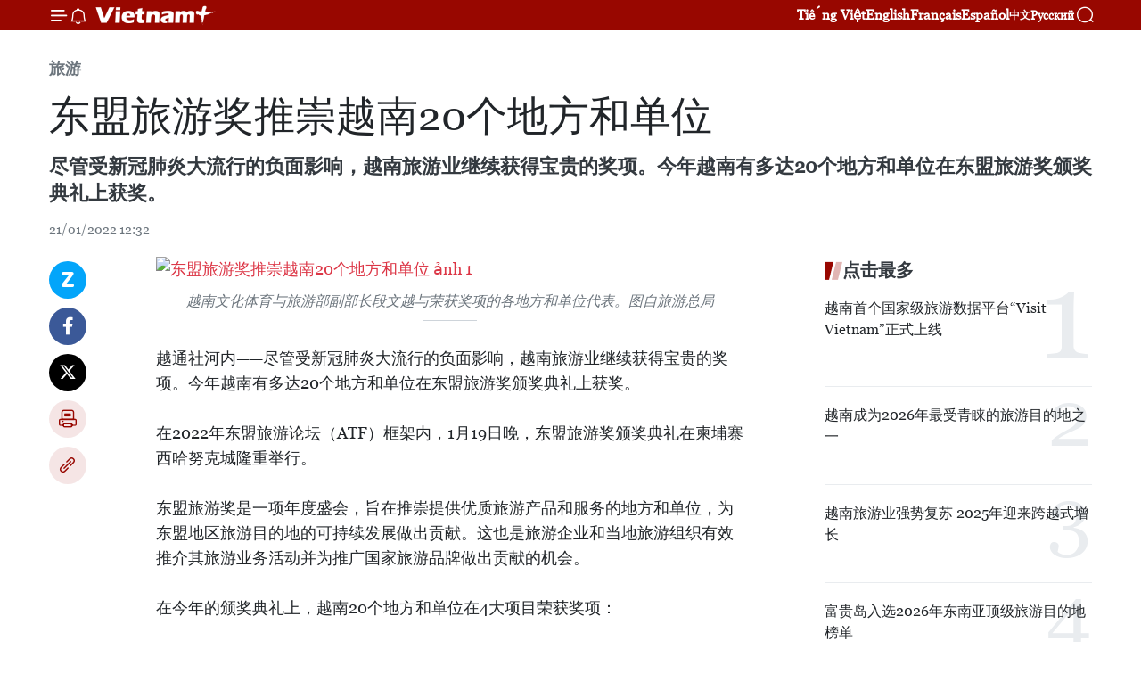

--- FILE ---
content_type: text/html;charset=utf-8
request_url: https://zh.vietnamplus.vn/article-post157159.vnp
body_size: 23836
content:
<!DOCTYPE html> <html lang="zh" class="cn"> <head> <title>东盟旅游奖推崇越南20个地方和单位 | Vietnam+ (VietnamPlus)</title> <meta name="description" content="尽管受新冠肺炎大流行的负面影响，越南旅游业继续获得宝贵的奖项。今年越南有多达20个地方和单位在东盟旅游奖颁奖典礼上获奖。"/> <meta name="keywords" content="东盟旅游奖,推崇,越南,20个地方,单位"/> <meta name="news_keywords" content="东盟旅游奖,推崇,越南,20个地方,单位"/> <meta http-equiv="Content-Type" content="text/html; charset=utf-8" /> <meta http-equiv="X-UA-Compatible" content="IE=edge"/> <meta http-equiv="refresh" content="1800" /> <meta name="revisit-after" content="1 days" /> <meta name="viewport" content="width=device-width, initial-scale=1"> <meta http-equiv="content-language" content="vi" /> <meta name="format-detection" content="telephone=no"/> <meta name="format-detection" content="address=no"/> <meta name="apple-mobile-web-app-capable" content="yes"> <meta name="apple-mobile-web-app-status-bar-style" content="black"> <meta name="apple-mobile-web-app-title" content="Vietnam+ (VietnamPlus)"/> <meta name="referrer" content="no-referrer-when-downgrade"/> <link rel="shortcut icon" href="https://media.vietnamplus.vn/assets/web/styles/img/favicon.ico" type="image/x-icon" /> <link rel="preconnect" href="https://media.vietnamplus.vn"/> <link rel="dns-prefetch" href="https://media.vietnamplus.vn"/> <link rel="preconnect" href="//www.google-analytics.com" /> <link rel="preconnect" href="//www.googletagmanager.com" /> <link rel="preconnect" href="//stc.za.zaloapp.com" /> <link rel="preconnect" href="//fonts.googleapis.com" /> <link rel="preconnect" href="//pagead2.googlesyndication.com"/> <link rel="preconnect" href="//tpc.googlesyndication.com"/> <link rel="preconnect" href="//securepubads.g.doubleclick.net"/> <link rel="preconnect" href="//accounts.google.com"/> <link rel="preconnect" href="//adservice.google.com"/> <link rel="preconnect" href="//adservice.google.com.vn"/> <link rel="preconnect" href="//www.googletagservices.com"/> <link rel="preconnect" href="//partner.googleadservices.com"/> <link rel="preconnect" href="//tpc.googlesyndication.com"/> <link rel="preconnect" href="//za.zdn.vn"/> <link rel="preconnect" href="//sp.zalo.me"/> <link rel="preconnect" href="//connect.facebook.net"/> <link rel="preconnect" href="//www.facebook.com"/> <link rel="dns-prefetch" href="//www.google-analytics.com" /> <link rel="dns-prefetch" href="//www.googletagmanager.com" /> <link rel="dns-prefetch" href="//stc.za.zaloapp.com" /> <link rel="dns-prefetch" href="//fonts.googleapis.com" /> <link rel="dns-prefetch" href="//pagead2.googlesyndication.com"/> <link rel="dns-prefetch" href="//tpc.googlesyndication.com"/> <link rel="dns-prefetch" href="//securepubads.g.doubleclick.net"/> <link rel="dns-prefetch" href="//accounts.google.com"/> <link rel="dns-prefetch" href="//adservice.google.com"/> <link rel="dns-prefetch" href="//adservice.google.com.vn"/> <link rel="dns-prefetch" href="//www.googletagservices.com"/> <link rel="dns-prefetch" href="//partner.googleadservices.com"/> <link rel="dns-prefetch" href="//tpc.googlesyndication.com"/> <link rel="dns-prefetch" href="//za.zdn.vn"/> <link rel="dns-prefetch" href="//sp.zalo.me"/> <link rel="dns-prefetch" href="//connect.facebook.net"/> <link rel="dns-prefetch" href="//www.facebook.com"/> <link rel="dns-prefetch" href="//graph.facebook.com"/> <link rel="dns-prefetch" href="//static.xx.fbcdn.net"/> <link rel="dns-prefetch" href="//staticxx.facebook.com"/> <script> var cmsConfig = { domainDesktop: 'https://zh.vietnamplus.vn', domainMobile: 'https://zh.vietnamplus.vn', domainApi: 'https://zh-api.vietnamplus.vn', domainStatic: 'https://media.vietnamplus.vn', domainLog: 'https://zh-log.vietnamplus.vn', googleAnalytics: 'G\-6R6V6RSN83', siteId: 0, pageType: 1, objectId: 157159, adsZone: 381, allowAds: true, adsLazy: true, antiAdblock: true, }; if (window.location.protocol !== 'https:' && window.location.hostname.indexOf('vietnamplus.vn') !== -1) { window.location = 'https://' + window.location.hostname + window.location.pathname + window.location.hash; } var USER_AGENT=window.navigator&&(window.navigator.userAgent||window.navigator.vendor)||window.opera||"",IS_MOBILE=/Android|webOS|iPhone|iPod|BlackBerry|Windows Phone|IEMobile|Mobile Safari|Opera Mini/i.test(USER_AGENT),IS_REDIRECT=!1;function setCookie(e,o,i){var n=new Date,i=(n.setTime(n.getTime()+24*i*60*60*1e3),"expires="+n.toUTCString());document.cookie=e+"="+o+"; "+i+";path=/;"}function getCookie(e){var o=document.cookie.indexOf(e+"="),i=o+e.length+1;return!o&&e!==document.cookie.substring(0,e.length)||-1===o?null:(-1===(e=document.cookie.indexOf(";",i))&&(e=document.cookie.length),unescape(document.cookie.substring(i,e)))}IS_MOBILE&&getCookie("isDesktop")&&(setCookie("isDesktop",1,-1),window.location=window.location.pathname.replace(".amp", ".vnp")+window.location.search,IS_REDIRECT=!0); </script> <script> if(USER_AGENT && USER_AGENT.indexOf("facebot") <= 0 && USER_AGENT.indexOf("facebookexternalhit") <= 0) { var query = ''; var hash = ''; if (window.location.search) query = window.location.search; if (window.location.hash) hash = window.location.hash; var canonicalUrl = 'https://zh.vietnamplus.vn/article-post157159.vnp' + query + hash ; var curUrl = decodeURIComponent(window.location.href); if(!location.port && canonicalUrl.startsWith("http") && curUrl != canonicalUrl){ window.location.replace(canonicalUrl); } } </script> <meta property="fb:pages" content="120834779440" /> <meta property="fb:app_id" content="1960985707489919" /> <meta name="author" content="Vietnam+ (VietnamPlus)" /> <meta name="copyright" content="Copyright © 2026 by Vietnam+ (VietnamPlus)" /> <meta name="RATING" content="GENERAL" /> <meta name="GENERATOR" content="Vietnam+ (VietnamPlus)" /> <meta content="Vietnam+ (VietnamPlus)" itemprop="sourceOrganization" name="source"/> <meta content="news" itemprop="genre" name="medium"/> <meta name="robots" content="noarchive, max-image-preview:large, index, follow" /> <meta name="GOOGLEBOT" content="noarchive, max-image-preview:large, index, follow" /> <link rel="canonical" href="https://zh.vietnamplus.vn/article-post157159.vnp" /> <meta property="og:site_name" content="Vietnam+ (VietnamPlus)"/> <meta property="og:rich_attachment" content="true"/> <meta property="og:type" content="article"/> <meta property="og:url" content="https://zh.vietnamplus.vn/article-post157159.vnp"/> <meta property="og:image" content="https://mediazh.vietnamplus.vn/images/[base64]/x750ca20b3e7adb12f4986c1979e9c969jpgpagespeedicuQG6ieqHt2.jpg.webp"/> <meta property="og:image:width" content="1200"/> <meta property="og:image:height" content="630"/> <meta property="og:title" content="东盟旅游奖推崇越南20个地方和单位"/> <meta property="og:description" content="尽管受新冠肺炎大流行的负面影响，越南旅游业继续获得宝贵的奖项。今年越南有多达20个地方和单位在东盟旅游奖颁奖典礼上获奖。"/> <meta name="twitter:card" value="summary"/> <meta name="twitter:url" content="https://zh.vietnamplus.vn/article-post157159.vnp"/> <meta name="twitter:title" content="东盟旅游奖推崇越南20个地方和单位"/> <meta name="twitter:description" content="尽管受新冠肺炎大流行的负面影响，越南旅游业继续获得宝贵的奖项。今年越南有多达20个地方和单位在东盟旅游奖颁奖典礼上获奖。"/> <meta name="twitter:image" content="https://mediazh.vietnamplus.vn/images/[base64]/x750ca20b3e7adb12f4986c1979e9c969jpgpagespeedicuQG6ieqHt2.jpg.webp"/> <meta name="twitter:site" content="@Vietnam+ (VietnamPlus)"/> <meta name="twitter:creator" content="@Vietnam+ (VietnamPlus)"/> <meta property="article:publisher" content="https://www.facebook.com/VietnamPlus" /> <meta property="article:tag" content="东盟旅游奖,推崇,越南,20个地方,单位"/> <meta property="article:section" content="旅游" /> <meta property="article:published_time" content="2022-01-21T19:32:00+0700"/> <meta property="article:modified_time" content="2022-01-21T19:36:00+0700"/> <script type="application/ld+json"> { "@context": "http://schema.org", "@type": "Organization", "name": "Vietnam+ (VietnamPlus)", "url": "https://zh.vietnamplus.vn", "logo": "https://media.vietnamplus.vn/assets/web/styles/img/logo.png", "foundingDate": "2008", "founders": [ { "@type": "Person", "name": "Thông tấn xã Việt Nam (TTXVN)" } ], "address": [ { "@type": "PostalAddress", "streetAddress": "Số 05 Lý Thường Kiệt - Hà Nội - Việt Nam", "addressLocality": "Hà Nội City", "addressRegion": "Northeast", "postalCode": "100000", "addressCountry": "VNM" } ], "contactPoint": [ { "@type": "ContactPoint", "telephone": "+84-243-941-1349", "contactType": "customer service" }, { "@type": "ContactPoint", "telephone": "+84-243-941-1348", "contactType": "customer service" } ], "sameAs": [ "https://www.facebook.com/VietnamPlus", "https://www.tiktok.com/@vietnamplus", "https://twitter.com/vietnamplus", "https://www.youtube.com/c/BaoVietnamPlus" ] } </script> <script type="application/ld+json"> { "@context" : "https://schema.org", "@type" : "WebSite", "name": "Vietnam+ (VietnamPlus)", "url": "https://zh.vietnamplus.vn", "alternateName" : "Báo điện tử VIETNAMPLUS, Cơ quan của Thông tấn xã Việt Nam (TTXVN)", "potentialAction": { "@type": "SearchAction", "target": { "@type": "EntryPoint", "urlTemplate": "https://zh.vietnamplus.vn/search/?q={search_term_string}" }, "query-input": "required name=search_term_string" } } </script> <script type="application/ld+json"> { "@context":"http://schema.org", "@type":"BreadcrumbList", "itemListElement":[ { "@type":"ListItem", "position":1, "item":{ "@id":"https://zh.vietnamplus.vn/travel/", "name":"旅游" } } ] } </script> <script type="application/ld+json"> { "@context": "http://schema.org", "@type": "NewsArticle", "mainEntityOfPage":{ "@type":"WebPage", "@id":"https://zh.vietnamplus.vn/article-post157159.vnp" }, "headline": "东盟旅游奖推崇越南20个地方和单位", "description": "尽管受新冠肺炎大流行的负面影响，越南旅游业继续获得宝贵的奖项。今年越南有多达20个地方和单位在东盟旅游奖颁奖典礼上获奖。", "image": { "@type": "ImageObject", "url": "https://mediazh.vietnamplus.vn/images/[base64]/x750ca20b3e7adb12f4986c1979e9c969jpgpagespeedicuQG6ieqHt2.jpg.webp", "width" : 1200, "height" : 675 }, "datePublished": "2022-01-21T19:32:00+0700", "dateModified": "2022-01-21T19:36:00+0700", "author": { "@type": "Person", "name": "" }, "publisher": { "@type": "Organization", "name": "Vietnam+ (VietnamPlus)", "logo": { "@type": "ImageObject", "url": "https://media.vietnamplus.vn/assets/web/styles/img/logo.png" } } } </script> <link rel="preload" href="https://media.vietnamplus.vn/assets/web/styles/css/main.min-1.0.14.css" as="style"> <link rel="preload" href="https://media.vietnamplus.vn/assets/web/js/main.min-1.0.33.js" as="script"> <link rel="preload" href="https://media.vietnamplus.vn/assets/web/js/detail.min-1.0.15.js" as="script"> <link rel="preload" href="https://common.mcms.one/assets/styles/css/vietnamplus-1.0.0.css" as="style"> <link rel="stylesheet" href="https://common.mcms.one/assets/styles/css/vietnamplus-1.0.0.css"> <link id="cms-style" rel="stylesheet" href="https://media.vietnamplus.vn/assets/web/styles/css/main.min-1.0.14.css"> <script type="text/javascript"> var _metaOgUrl = 'https://zh.vietnamplus.vn/article-post157159.vnp'; var page_title = document.title; var tracked_url = window.location.pathname + window.location.search + window.location.hash; var cate_path = 'travel'; if (cate_path.length > 0) { tracked_url = "/" + cate_path + tracked_url; } </script> <script async="" src="https://www.googletagmanager.com/gtag/js?id=G-6R6V6RSN83"></script> <script> window.dataLayer = window.dataLayer || []; function gtag(){dataLayer.push(arguments);} gtag('js', new Date()); gtag('config', 'G-6R6V6RSN83', {page_path: tracked_url}); </script> <script>window.dataLayer = window.dataLayer || [];dataLayer.push({'pageCategory': '/travel'});</script> <script> window.dataLayer = window.dataLayer || []; dataLayer.push({ 'event': 'Pageview', 'articleId': '157159', 'articleTitle': '东盟旅游奖推崇越南20个地方和单位', 'articleCategory': '旅游', 'articleAlowAds': true, 'articleType': 'detail', 'articleTags': '东盟旅游奖,推崇,越南,20个地方,单位', 'articlePublishDate': '2022-01-21T19:32:00+0700', 'articleThumbnail': 'https://mediazh.vietnamplus.vn/images/[base64]/x750ca20b3e7adb12f4986c1979e9c969jpgpagespeedicuQG6ieqHt2.jpg.webp', 'articleShortUrl': 'https://zh.vietnamplus.vn/article-post157159.vnp', 'articleFullUrl': 'https://zh.vietnamplus.vn/article-post157159.vnp', }); </script> <script type='text/javascript'> gtag('event', 'article_page',{ 'articleId': '157159', 'articleTitle': '东盟旅游奖推崇越南20个地方和单位', 'articleCategory': '旅游', 'articleAlowAds': true, 'articleType': 'detail', 'articleTags': '东盟旅游奖,推崇,越南,20个地方,单位', 'articlePublishDate': '2022-01-21T19:32:00+0700', 'articleThumbnail': 'https://mediazh.vietnamplus.vn/images/[base64]/x750ca20b3e7adb12f4986c1979e9c969jpgpagespeedicuQG6ieqHt2.jpg.webp', 'articleShortUrl': 'https://zh.vietnamplus.vn/article-post157159.vnp', 'articleFullUrl': 'https://zh.vietnamplus.vn/article-post157159.vnp', }); </script> <script>(function(w,d,s,l,i){w[l]=w[l]||[];w[l].push({'gtm.start': new Date().getTime(),event:'gtm.js'});var f=d.getElementsByTagName(s)[0], j=d.createElement(s),dl=l!='dataLayer'?'&l='+l:'';j.async=true;j.src= 'https://www.googletagmanager.com/gtm.js?id='+i+dl;f.parentNode.insertBefore(j,f); })(window,document,'script','dataLayer','GTM-5WM58F3N');</script> <script type="text/javascript"> !function(){"use strict";function e(e){var t=!(arguments.length>1&&void 0!==arguments[1])||arguments[1],c=document.createElement("script");c.src=e,t?c.type="module":(c.async=!0,c.type="text/javascript",c.setAttribute("nomodule",""));var n=document.getElementsByTagName("script")[0];n.parentNode.insertBefore(c,n)}!function(t,c){!function(t,c,n){var a,o,r;n.accountId=c,null!==(a=t.marfeel)&&void 0!==a||(t.marfeel={}),null!==(o=(r=t.marfeel).cmd)&&void 0!==o||(r.cmd=[]),t.marfeel.config=n;var i="https://sdk.mrf.io/statics";e("".concat(i,"/marfeel-sdk.js?id=").concat(c),!0),e("".concat(i,"/marfeel-sdk.es5.js?id=").concat(c),!1)}(t,c,arguments.length>2&&void 0!==arguments[2]?arguments[2]:{})}(window,2272,{} )}(); </script> <script async src="https://sp.zalo.me/plugins/sdk.js"></script> </head> <body class="detail-page"> <div id="sdaWeb_SdaMasthead" class="rennab rennab-top" data-platform="1" data-position="Web_SdaMasthead"> </div> <header class=" site-header"> <div class="sticky"> <div class="container"> <i class="ic-menu"></i> <i class="ic-bell"></i> <div id="header-news" class="pick-news hidden" data-source="header-latest-news"></div> <a class="small-logo" href="/" title="Vietnam+ (VietnamPlus)">Vietnam+ (VietnamPlus)</a> <ul class="menu"> <li> <a href="https://www.vietnamplus.vn" title="Tiếng Việt" target="_blank">Tiếng Việt</a> </li> <li> <a href="https://en.vietnamplus.vn" title="English" target="_blank" rel="nofollow">English</a> </li> <li> <a href="https://fr.vietnamplus.vn" title="Français" target="_blank" rel="nofollow">Français</a> </li> <li> <a href="https://es.vietnamplus.vn" title="Español" target="_blank" rel="nofollow">Español</a> </li> <li> <a href="https://zh.vietnamplus.vn" title="中文" target="_blank" rel="nofollow">中文</a> </li> <li> <a href="https://ru.vietnamplus.vn" title="Русский" target="_blank" rel="nofollow">Русский</a> </li> </ul> <div class="search-wrapper"> <i class="ic-search"></i> <input type="text" class="search txtsearch" placeholder="关键词"> </div> </div> </div> </header> <div class="site-body"> <div id="sdaWeb_SdaBackground" class="rennab " data-platform="1" data-position="Web_SdaBackground"> </div> <div class="container"> <div class="breadcrumb breadcrumb-detail"> <h2 class="main"> <a href="https://zh.vietnamplus.vn/travel/" title="旅游" class="active">旅游</a> </h2> </div> <div id="sdaWeb_SdaTop" class="rennab " data-platform="1" data-position="Web_SdaTop"> </div> <div class="article"> <h1 class="article__title cms-title "> 东盟旅游奖推崇越南20个地方和单位 </h1> <div class="article__sapo cms-desc"> 尽管受新冠肺炎大流行的负面影响，越南旅游业继续获得宝贵的奖项。今年越南有多达20个地方和单位在东盟旅游奖颁奖典礼上获奖。 </div> <div id="sdaWeb_SdaArticleAfterSapo" class="rennab " data-platform="1" data-position="Web_SdaArticleAfterSapo"> </div> <div class="article__meta"> <time class="time" datetime="2022-01-21T19:32:00+0700" data-time="1642768320" data-friendly="false">2022年01月21日星期五 19:32</time> <meta class="cms-date" itemprop="datePublished" content="2022-01-21T19:32:00+0700"> </div> <div class="col"> <div class="main-col content-col"> <div class="article__body zce-content-body cms-body" itemprop="articleBody"> <div class="social-pin sticky article__social"> <a href="javascript:void(0);" class="zl zalo-share-button" title="Zalo" data-href="https://zh.vietnamplus.vn/article-post157159.vnp" data-oaid="4486284411240520426" data-layout="1" data-color="blue" data-customize="true">Zalo</a> <a href="javascript:void(0);" class="item fb" data-href="https://zh.vietnamplus.vn/article-post157159.vnp" data-rel="facebook" title="Facebook">Facebook</a> <a href="javascript:void(0);" class="item tw" data-href="https://zh.vietnamplus.vn/article-post157159.vnp" data-rel="twitter" title="Twitter">Twitter</a> <a href="javascript:void(0);" class="bookmark sendbookmark hidden" onclick="ME.sendBookmark(this, 157159);" data-id="157159" title="收藏">收藏</a> <a href="javascript:void(0);" class="print sendprint" title="Print" data-href="/print-157159.html">打印</a> <a href="javascript:void(0);" class="item link" data-href="https://zh.vietnamplus.vn/article-post157159.vnp" data-rel="copy" title="Copy link">Copy link</a> </div> <div class="ExternalClass6C64095CBDF74C529C4E4636A8F33215"> <div class="article-photo"> <a href="/Uploaded_ZH/sxtt/2022_01_21/x750ca20b3e7adb12f4986c1979e9c969jpgpagespeedicuqg6ieqht2.jpg" rel="nofollow" target="_blank"><img alt="东盟旅游奖推崇越南20个地方和单位 ảnh 1" src="[data-uri]" class="lazyload cms-photo" data-large-src="https://mediazh.vietnamplus.vn/images/[base64]/x750ca20b3e7adb12f4986c1979e9c969jpgpagespeedicuqg6ieqht2.jpg" data-src="https://mediazh.vietnamplus.vn/images/96ffd5bee16f5c3e10e13684daa7101a73d99f4a6e3d2fea39fd35f8e2a67df726239597f1c8422679a1e7e26a59968b745e5f3b13c0d86457ca27356312ea573f52f822f37c5bec2345083ed9f7b926d4549efb8b25d136d4523b38765ff65f/x750ca20b3e7adb12f4986c1979e9c969jpgpagespeedicuqg6ieqht2.jpg" title="东盟旅游奖推崇越南20个地方和单位 ảnh 1"></a><span>越南文化体育与旅游部副部长段文越与荣获奖项的各地方和单位代表。图自旅游总局</span> </div> <br> 越通社河内——尽管受新冠肺炎大流行的负面影响，越南旅游业继续获得宝贵的奖项。今年越南有多达20个地方和单位在东盟旅游奖颁奖典礼上获奖。 <br> <br> 在2022年东盟旅游论坛（ATF）框架内，1月19日晚，东盟旅游奖颁奖典礼在柬埔寨西哈努克城隆重举行。 <br> <br> 东盟旅游奖是一项年度盛会，旨在推崇提供优质旅游产品和服务的地方和单位，为东盟地区旅游目的地的可持续发展做出贡献。这也是旅游企业和当地旅游组织有效推介其旅游业务活动并为推广国家旅游品牌做出贡献的机会。 <br> <br> 在今年的颁奖典礼上，越南20个地方和单位在4大项目荣获奖项： <br> <br> 一、东盟绿色酒店奖，包括：H’MongVillage度假村（河江省）、Vedana Lagoon Resort &amp; Spa度假酒店（承天顺化省）、平珠MineraHot Spring度假酒店（巴地头顿省）、Amiana度假酒店（庆和省）、芹苴Ecolodge（芹苴市）。 <br> <br> 二、东盟清洁旅游城市奖，包括：下龙市（广宁省）、大叻市（林同省）、头顿市（巴地头顿省）。 <br> <br> 三、东盟会奖旅游场地奖 <br> <br> （一）会议室、会议、研讨会项目场地，包括：老街Aristo酒店（老街省）、吉婆Flamingo度假酒店（海防市）、顺化SilkPath酒店（承天顺化省）、归仁Anya酒店（平定省）、头顿Pullman酒店（巴地头顿省）。 <br> <br> （二）展览与事件场地，包括：戴丽Flamingo度假酒店（永福省）、清化FLC度假酒店（清化省）、南会安Vinpearl度假酒店（广南省）、DalatPalace酒店（林同省）、Pytopia会议中心（福安省）。 <br> <br> 四、东盟可持续旅游产品奖，包括：农村可持续旅游产品：泰海生态民族高脚屋村保护区（太原省），城市可持续旅游产品：参观顺化市——顺化古都遗迹保护中心的：一个目的地、五处遗产（承天顺化省）。 <br> <br> 凭借在2022年东盟旅游论坛上获得的奖项数量，越南旅游业继续肯定其在该地区的地位，并向外国游客传递有关一个安全和可持续目的地的信息。（完）
</div> <div class="article__source"> <div class="source"> <span class="name">越通社</span> </div> </div> <div id="sdaWeb_SdaArticleAfterBody" class="rennab " data-platform="1" data-position="Web_SdaArticleAfterBody"> </div> </div> <div class="article__tag"> <a class="active" href="https://zh.vietnamplus.vn/tag.vnp?q=东盟旅游奖" title="东盟旅游奖">#东盟旅游奖</a> <a class="active" href="https://zh.vietnamplus.vn/tag/-3-tag28151.vnp" title="推崇">#推崇</a> <a class="" href="https://zh.vietnamplus.vn/tag/越南-tag9.vnp" title="越南">#越南</a> <a class="" href="https://zh.vietnamplus.vn/tag.vnp?q=20个地方" title="20个地方">#20个地方</a> <a class="" href="https://zh.vietnamplus.vn/tag.vnp?q=单位" title="单位">#单位</a> </div> <div id="sdaWeb_SdaArticleAfterTag" class="rennab " data-platform="1" data-position="Web_SdaArticleAfterTag"> </div> <div class="wrap-social"> <div class="social-pin article__social"> <a href="javascript:void(0);" class="zl zalo-share-button" title="Zalo" data-href="https://zh.vietnamplus.vn/article-post157159.vnp" data-oaid="4486284411240520426" data-layout="1" data-color="blue" data-customize="true">Zalo</a> <a href="javascript:void(0);" class="item fb" data-href="https://zh.vietnamplus.vn/article-post157159.vnp" data-rel="facebook" title="Facebook">Facebook</a> <a href="javascript:void(0);" class="item tw" data-href="https://zh.vietnamplus.vn/article-post157159.vnp" data-rel="twitter" title="Twitter">Twitter</a> <a href="javascript:void(0);" class="bookmark sendbookmark hidden" onclick="ME.sendBookmark(this, 157159);" data-id="157159" title="收藏">收藏</a> <a href="javascript:void(0);" class="print sendprint" title="Print" data-href="/print-157159.html">打印</a> <a href="javascript:void(0);" class="item link" data-href="https://zh.vietnamplus.vn/article-post157159.vnp" data-rel="copy" title="Copy link">Copy link</a> </div> <a href="https://news.google.com/publications/CAAqBwgKMN-18wowlLWFAw?hl=vi&gl=VN&ceid=VN%3Avi" class="google-news" target="_blank" title="Google News">关注 VietnamPlus</a> </div> <div id="sdaWeb_SdaArticleAfterBody1" class="rennab " data-platform="1" data-position="Web_SdaArticleAfterBody1"> </div> <div id="sdaWeb_SdaArticleAfterBody2" class="rennab " data-platform="1" data-position="Web_SdaArticleAfterBody2"> </div> <div class="box-related-news"> <h3 class="box-heading"> <span class="title">相关新闻</span> </h3> <div class="box-content" data-source="related-news"> <article class="story"> <figure class="story__thumb"> <a class="cms-link" href="https://zh.vietnamplus.vn/article-post141917.vnp" title="将东盟旅游脱离新冠疫情危机"> <img class="lazyload" src="[data-uri]" data-src="https://mediazh.vietnamplus.vn/images/6a207130380a6995adc232b70938d3a7c30f6eae43cb2add63951dc9d306fab08375b0a12903c0e295bc82249cf3c206523f12b7b18415f5f6e3ec2a01751e47/dulich.jpg.webp" data-srcset="https://mediazh.vietnamplus.vn/images/6a207130380a6995adc232b70938d3a7c30f6eae43cb2add63951dc9d306fab08375b0a12903c0e295bc82249cf3c206523f12b7b18415f5f6e3ec2a01751e47/dulich.jpg.webp 1x, https://mediazh.vietnamplus.vn/images/c0b508db472e6bb0e68a748ea188e068c30f6eae43cb2add63951dc9d306fab08375b0a12903c0e295bc82249cf3c206523f12b7b18415f5f6e3ec2a01751e47/dulich.jpg.webp 2x" alt="将东盟旅游脱离新冠疫情危机"> <noscript><img src="https://mediazh.vietnamplus.vn/images/6a207130380a6995adc232b70938d3a7c30f6eae43cb2add63951dc9d306fab08375b0a12903c0e295bc82249cf3c206523f12b7b18415f5f6e3ec2a01751e47/dulich.jpg.webp" srcset="https://mediazh.vietnamplus.vn/images/6a207130380a6995adc232b70938d3a7c30f6eae43cb2add63951dc9d306fab08375b0a12903c0e295bc82249cf3c206523f12b7b18415f5f6e3ec2a01751e47/dulich.jpg.webp 1x, https://mediazh.vietnamplus.vn/images/c0b508db472e6bb0e68a748ea188e068c30f6eae43cb2add63951dc9d306fab08375b0a12903c0e295bc82249cf3c206523f12b7b18415f5f6e3ec2a01751e47/dulich.jpg.webp 2x" alt="将东盟旅游脱离新冠疫情危机" class="image-fallback"></noscript> </a> </figure> <h2 class="story__heading" data-tracking="141917"> <a class=" cms-link" href="https://zh.vietnamplus.vn/article-post141917.vnp" title="将东盟旅游脱离新冠疫情危机"> 将东盟旅游脱离新冠疫情危机 </a> </h2> <time class="time" datetime="2021-07-04T15:57:00+0700" data-time="1625389020"> 04/07/2021 15:57 </time> <div class="story__summary story__shorten"> 今年年初，世界多国开始展开新冠疫苗接种活动，逐步开放边境，给东盟地区带来希望。然而，据世界旅游组织的最新报告，全球旅游业可能到2023年才能完全恢复正常。 </div> </article> <article class="story"> <figure class="story__thumb"> <a class="cms-link" href="https://zh.vietnamplus.vn/article-post156491.vnp" title="越南将参加2022年东盟旅游论坛"> <img class="lazyload" src="[data-uri]" data-src="https://mediazh.vietnamplus.vn/images/6a207130380a6995adc232b70938d3a75e2d7fa4de9534aa47302a60de539c1eeff7977a0be59f99966b9c0454584406cb3e8557e10a605661048696f32405aa/anhjpeg_13.jpg.webp" data-srcset="https://mediazh.vietnamplus.vn/images/6a207130380a6995adc232b70938d3a75e2d7fa4de9534aa47302a60de539c1eeff7977a0be59f99966b9c0454584406cb3e8557e10a605661048696f32405aa/anhjpeg_13.jpg.webp 1x, https://mediazh.vietnamplus.vn/images/c0b508db472e6bb0e68a748ea188e0685e2d7fa4de9534aa47302a60de539c1eeff7977a0be59f99966b9c0454584406cb3e8557e10a605661048696f32405aa/anhjpeg_13.jpg.webp 2x" alt="越南将参加2022年东盟旅游论坛"> <noscript><img src="https://mediazh.vietnamplus.vn/images/6a207130380a6995adc232b70938d3a75e2d7fa4de9534aa47302a60de539c1eeff7977a0be59f99966b9c0454584406cb3e8557e10a605661048696f32405aa/anhjpeg_13.jpg.webp" srcset="https://mediazh.vietnamplus.vn/images/6a207130380a6995adc232b70938d3a75e2d7fa4de9534aa47302a60de539c1eeff7977a0be59f99966b9c0454584406cb3e8557e10a605661048696f32405aa/anhjpeg_13.jpg.webp 1x, https://mediazh.vietnamplus.vn/images/c0b508db472e6bb0e68a748ea188e0685e2d7fa4de9534aa47302a60de539c1eeff7977a0be59f99966b9c0454584406cb3e8557e10a605661048696f32405aa/anhjpeg_13.jpg.webp 2x" alt="越南将参加2022年东盟旅游论坛" class="image-fallback"></noscript> </a> </figure> <h2 class="story__heading" data-tracking="156491"> <a class=" cms-link" href="https://zh.vietnamplus.vn/article-post156491.vnp" title="越南将参加2022年东盟旅游论坛"> 越南将参加2022年东盟旅游论坛 </a> </h2> <time class="time" datetime="2022-01-08T16:48:00+0700" data-time="1641635280"> 08/01/2022 16:48 </time> <div class="story__summary story__shorten"> 从1月16日至20日，越南将出席在柬埔寨西哈努克城(Sihanoukville)举行题为“和平与共享未来共同体”的2022年东盟旅游论坛。这是东盟旅游合作框架内的最大活动。 </div> </article> <article class="story"> <figure class="story__thumb"> <a class="cms-link" href="https://zh.vietnamplus.vn/article-post156610.vnp" title="越南在2022年东盟旅游论坛上获得多项奖项"> <img class="lazyload" src="[data-uri]" data-src="https://mediazh.vietnamplus.vn/images/6a207130380a6995adc232b70938d3a75e2d7fa4de9534aa47302a60de539c1ed223bcaa5e23f1ac1a9e09682a7fab4ec5402dcece1e72f495f350a2363ae02fe5dda25bf0369befcda5ca44bb39fc4b/livepopupimage_1.jpg.webp" data-srcset="https://mediazh.vietnamplus.vn/images/6a207130380a6995adc232b70938d3a75e2d7fa4de9534aa47302a60de539c1ed223bcaa5e23f1ac1a9e09682a7fab4ec5402dcece1e72f495f350a2363ae02fe5dda25bf0369befcda5ca44bb39fc4b/livepopupimage_1.jpg.webp 1x, https://mediazh.vietnamplus.vn/images/c0b508db472e6bb0e68a748ea188e0685e2d7fa4de9534aa47302a60de539c1ed223bcaa5e23f1ac1a9e09682a7fab4ec5402dcece1e72f495f350a2363ae02fe5dda25bf0369befcda5ca44bb39fc4b/livepopupimage_1.jpg.webp 2x" alt="越南在2022年东盟旅游论坛上获得多项奖项"> <noscript><img src="https://mediazh.vietnamplus.vn/images/6a207130380a6995adc232b70938d3a75e2d7fa4de9534aa47302a60de539c1ed223bcaa5e23f1ac1a9e09682a7fab4ec5402dcece1e72f495f350a2363ae02fe5dda25bf0369befcda5ca44bb39fc4b/livepopupimage_1.jpg.webp" srcset="https://mediazh.vietnamplus.vn/images/6a207130380a6995adc232b70938d3a75e2d7fa4de9534aa47302a60de539c1ed223bcaa5e23f1ac1a9e09682a7fab4ec5402dcece1e72f495f350a2363ae02fe5dda25bf0369befcda5ca44bb39fc4b/livepopupimage_1.jpg.webp 1x, https://mediazh.vietnamplus.vn/images/c0b508db472e6bb0e68a748ea188e0685e2d7fa4de9534aa47302a60de539c1ed223bcaa5e23f1ac1a9e09682a7fab4ec5402dcece1e72f495f350a2363ae02fe5dda25bf0369befcda5ca44bb39fc4b/livepopupimage_1.jpg.webp 2x" alt="越南在2022年东盟旅游论坛上获得多项奖项" class="image-fallback"></noscript> </a> </figure> <h2 class="story__heading" data-tracking="156610"> <a class=" cms-link" href="https://zh.vietnamplus.vn/article-post156610.vnp" title="越南在2022年东盟旅游论坛上获得多项奖项"> 越南在2022年东盟旅游论坛上获得多项奖项 </a> </h2> <time class="time" datetime="2022-01-11T15:34:00+0700" data-time="1641890040"> 11/01/2022 15:34 </time> <div class="story__summary story__shorten"> 在2022年东盟旅游论坛期间，越南许多单位获得东盟绿色酒店奖、东盟清洁旅游城市奖、东盟会奖旅游场地奖和可持续旅游产品奖等奖项。 </div> </article> <article class="story"> <figure class="story__thumb"> <a class="cms-link" href="https://zh.vietnamplus.vn/article-post156909.vnp" title="越南三大城市获得东盟清洁旅游城市奖"> <img class="lazyload" src="[data-uri]" data-src="https://mediazh.vietnamplus.vn/images/6a207130380a6995adc232b70938d3a775b328351968bb1af1d52a92ada490408524b711fd5f93e326f0e7920d9844db7f7657e953a839600429e545d10b55d6/3_thanh_pho.jpg.webp" data-srcset="https://mediazh.vietnamplus.vn/images/6a207130380a6995adc232b70938d3a775b328351968bb1af1d52a92ada490408524b711fd5f93e326f0e7920d9844db7f7657e953a839600429e545d10b55d6/3_thanh_pho.jpg.webp 1x, https://mediazh.vietnamplus.vn/images/c0b508db472e6bb0e68a748ea188e06875b328351968bb1af1d52a92ada490408524b711fd5f93e326f0e7920d9844db7f7657e953a839600429e545d10b55d6/3_thanh_pho.jpg.webp 2x" alt="越南三大城市获得东盟清洁旅游城市奖"> <noscript><img src="https://mediazh.vietnamplus.vn/images/6a207130380a6995adc232b70938d3a775b328351968bb1af1d52a92ada490408524b711fd5f93e326f0e7920d9844db7f7657e953a839600429e545d10b55d6/3_thanh_pho.jpg.webp" srcset="https://mediazh.vietnamplus.vn/images/6a207130380a6995adc232b70938d3a775b328351968bb1af1d52a92ada490408524b711fd5f93e326f0e7920d9844db7f7657e953a839600429e545d10b55d6/3_thanh_pho.jpg.webp 1x, https://mediazh.vietnamplus.vn/images/c0b508db472e6bb0e68a748ea188e06875b328351968bb1af1d52a92ada490408524b711fd5f93e326f0e7920d9844db7f7657e953a839600429e545d10b55d6/3_thanh_pho.jpg.webp 2x" alt="越南三大城市获得东盟清洁旅游城市奖" class="image-fallback"></noscript> </a> </figure> <h2 class="story__heading" data-tracking="156909"> <a class=" cms-link" href="https://zh.vietnamplus.vn/article-post156909.vnp" title="越南三大城市获得东盟清洁旅游城市奖"> <i class="ic-video"></i> 越南三大城市获得东盟清洁旅游城市奖 </a> </h2> <time class="time" datetime="2022-01-18T06:00:00+0700" data-time="1642460400"> 18/01/2022 06:00 </time> <div class="story__summary story__shorten"> 越南三个城市已在2022年东盟旅游论坛上获得东盟清洁旅游城市奖。获奖的三个城市分别为林同省大叻市、广宁省下龙市、巴地头顿省头顿市。 </div> </article> <article class="story"> <figure class="story__thumb"> <a class="cms-link" href="https://zh.vietnamplus.vn/article-post157052.vnp" title="东盟一致同意重新开放旅游业"> <img class="lazyload" src="[data-uri]" data-src="https://mediazh.vietnamplus.vn/images/[base64]/vna_potal_asean_nhat_tri_mo_cua_tro_lai_nganh_du_lich__5878582.jpg.webp" data-srcset="https://mediazh.vietnamplus.vn/images/[base64]/vna_potal_asean_nhat_tri_mo_cua_tro_lai_nganh_du_lich__5878582.jpg.webp 1x, https://mediazh.vietnamplus.vn/images/[base64]/vna_potal_asean_nhat_tri_mo_cua_tro_lai_nganh_du_lich__5878582.jpg.webp 2x" alt="东盟一致同意重新开放旅游业"> <noscript><img src="https://mediazh.vietnamplus.vn/images/[base64]/vna_potal_asean_nhat_tri_mo_cua_tro_lai_nganh_du_lich__5878582.jpg.webp" srcset="https://mediazh.vietnamplus.vn/images/[base64]/vna_potal_asean_nhat_tri_mo_cua_tro_lai_nganh_du_lich__5878582.jpg.webp 1x, https://mediazh.vietnamplus.vn/images/[base64]/vna_potal_asean_nhat_tri_mo_cua_tro_lai_nganh_du_lich__5878582.jpg.webp 2x" alt="东盟一致同意重新开放旅游业" class="image-fallback"></noscript> </a> </figure> <h2 class="story__heading" data-tracking="157052"> <a class=" cms-link" href="https://zh.vietnamplus.vn/article-post157052.vnp" title="东盟一致同意重新开放旅游业"> 东盟一致同意重新开放旅游业 </a> </h2> <time class="time" datetime="2022-01-20T09:45:00+0700" data-time="1642646700"> 20/01/2022 09:45 </time> <div class="story__summary story__shorten"> 东盟各国旅游部长一致同意在 COVID-19 大流行的背景下重新开放东盟旅游业，以重振该行业。 </div> </article> </div> </div> <div id="sdaWeb_SdaArticleAfterRelated" class="rennab " data-platform="1" data-position="Web_SdaArticleAfterRelated"> </div> <div class="timeline secondary"> <h3 class="box-heading"> <a href="https://zh.vietnamplus.vn/travel/" title="旅游" class="title"> 更多 </a> </h3> <div class="box-content content-list" data-source="recommendation-381"> <article class="story" data-id="255389"> <figure class="story__thumb"> <a class="cms-link" href="https://zh.vietnamplus.vn/article-post255389.vnp" title="胡志明市：丰富文化与美食旅游产品 迎接2026丙午年春节"> <img class="lazyload" src="[data-uri]" data-src="https://mediazh.vietnamplus.vn/images/[base64]/screenshot-2026-01-20-at-12-43-22-bao-tang-pho-dau-tien-cua-viet-nam-20260120124406.png.webp" data-srcset="https://mediazh.vietnamplus.vn/images/[base64]/screenshot-2026-01-20-at-12-43-22-bao-tang-pho-dau-tien-cua-viet-nam-20260120124406.png.webp 1x, https://mediazh.vietnamplus.vn/images/[base64]/screenshot-2026-01-20-at-12-43-22-bao-tang-pho-dau-tien-cua-viet-nam-20260120124406.png.webp 2x" alt="越南河粉博物馆是越南首家饮食文化博物馆，旨在保护、发展并向国内外游客传播越南饮食文化遗产的价值。图自越通社"> <noscript><img src="https://mediazh.vietnamplus.vn/images/[base64]/screenshot-2026-01-20-at-12-43-22-bao-tang-pho-dau-tien-cua-viet-nam-20260120124406.png.webp" srcset="https://mediazh.vietnamplus.vn/images/[base64]/screenshot-2026-01-20-at-12-43-22-bao-tang-pho-dau-tien-cua-viet-nam-20260120124406.png.webp 1x, https://mediazh.vietnamplus.vn/images/[base64]/screenshot-2026-01-20-at-12-43-22-bao-tang-pho-dau-tien-cua-viet-nam-20260120124406.png.webp 2x" alt="越南河粉博物馆是越南首家饮食文化博物馆，旨在保护、发展并向国内外游客传播越南饮食文化遗产的价值。图自越通社" class="image-fallback"></noscript> </a> </figure> <h2 class="story__heading" data-tracking="255389"> <a class=" cms-link" href="https://zh.vietnamplus.vn/article-post255389.vnp" title="胡志明市：丰富文化与美食旅游产品 迎接2026丙午年春节"> 胡志明市：丰富文化与美食旅游产品 迎接2026丙午年春节 </a> </h2> <time class="time" datetime="2026-01-20T15:32:19+0700" data-time="1768897939"> 20/01/2026 15:32 </time> <div class="story__summary story__shorten"> <p>距离2026丙午年春节还有约一个月时间，胡志明市旅游产品和服务的买卖氛围日益活跃，游客数量呈现逐日增长趋势。值得注意的是，今年，服务春节市场的旅游产品和服务受到企业界的高度重视，有助于吸引更多游客，同时也进一步推广越南形象。</p> </div> </article> <article class="story" data-id="255348"> <figure class="story__thumb"> <a class="cms-link" href="https://zh.vietnamplus.vn/article-post255348.vnp" title="越南富贵和芽庄入选东海沿岸最美旅游目的地榜单"> <img class="lazyload" src="[data-uri]" data-src="https://mediazh.vietnamplus.vn/images/679eb48c6546f3fc404123bc4d1261c10c1e6cb3ec2a433dd6f95205cc1966be4bd6e44d1687f5e32b83b8ef0dd31e6fed9f224605f2644953962e1aa4cb70e4523f12b7b18415f5f6e3ec2a01751e47/festival-bien-nha-trang-1052022.jpg.webp" data-srcset="https://mediazh.vietnamplus.vn/images/679eb48c6546f3fc404123bc4d1261c10c1e6cb3ec2a433dd6f95205cc1966be4bd6e44d1687f5e32b83b8ef0dd31e6fed9f224605f2644953962e1aa4cb70e4523f12b7b18415f5f6e3ec2a01751e47/festival-bien-nha-trang-1052022.jpg.webp 1x, https://mediazh.vietnamplus.vn/images/762cbf08a77a2359f942e7e059b995cc0c1e6cb3ec2a433dd6f95205cc1966be4bd6e44d1687f5e32b83b8ef0dd31e6fed9f224605f2644953962e1aa4cb70e4523f12b7b18415f5f6e3ec2a01751e47/festival-bien-nha-trang-1052022.jpg.webp 2x" alt="庆和省芽庄拥有许多自然和美丽沙滩。图自越通社"> <noscript><img src="https://mediazh.vietnamplus.vn/images/679eb48c6546f3fc404123bc4d1261c10c1e6cb3ec2a433dd6f95205cc1966be4bd6e44d1687f5e32b83b8ef0dd31e6fed9f224605f2644953962e1aa4cb70e4523f12b7b18415f5f6e3ec2a01751e47/festival-bien-nha-trang-1052022.jpg.webp" srcset="https://mediazh.vietnamplus.vn/images/679eb48c6546f3fc404123bc4d1261c10c1e6cb3ec2a433dd6f95205cc1966be4bd6e44d1687f5e32b83b8ef0dd31e6fed9f224605f2644953962e1aa4cb70e4523f12b7b18415f5f6e3ec2a01751e47/festival-bien-nha-trang-1052022.jpg.webp 1x, https://mediazh.vietnamplus.vn/images/762cbf08a77a2359f942e7e059b995cc0c1e6cb3ec2a433dd6f95205cc1966be4bd6e44d1687f5e32b83b8ef0dd31e6fed9f224605f2644953962e1aa4cb70e4523f12b7b18415f5f6e3ec2a01751e47/festival-bien-nha-trang-1052022.jpg.webp 2x" alt="庆和省芽庄拥有许多自然和美丽沙滩。图自越通社" class="image-fallback"></noscript> </a> </figure> <h2 class="story__heading" data-tracking="255348"> <a class=" cms-link" href="https://zh.vietnamplus.vn/article-post255348.vnp" title="越南富贵和芽庄入选东海沿岸最美旅游目的地榜单"> 越南富贵和芽庄入选东海沿岸最美旅游目的地榜单 </a> </h2> <time class="time" datetime="2026-01-19T20:02:52+0700" data-time="1768827772"> 19/01/2026 20:02 </time> <div class="story__summary story__shorten"> <p>最近，法国航海、游艇、海洋气象专业网站 figaronautisme.meteoconsult.fr 选择介绍越南的两个代表性目的地富贵岛和芽庄市，这两个地方分别展现出相互补充的两种海洋旅游形态。</p> </div> </article> <article class="story" data-id="255290"> <figure class="story__thumb"> <a class="cms-link" href="https://zh.vietnamplus.vn/article-post255290.vnp" title="越共十四大：2026年&#34;越南春节-古街年味&#34;亮相河内古街区"> <img class="lazyload" src="[data-uri]" data-src="https://mediazh.vietnamplus.vn/images/[base64]/vna-potal-lan-toa-cac-gia-tri-van-hoa-truyen-thong-qua-tet-viet-tet-pho-2026-8535510.jpg.webp" data-srcset="https://mediazh.vietnamplus.vn/images/[base64]/vna-potal-lan-toa-cac-gia-tri-van-hoa-truyen-thong-qua-tet-viet-tet-pho-2026-8535510.jpg.webp 1x, https://mediazh.vietnamplus.vn/images/[base64]/vna-potal-lan-toa-cac-gia-tri-van-hoa-truyen-thong-qua-tet-viet-tet-pho-2026-8535510.jpg.webp 2x" alt="在2026年&#34;越南春节-古街年味&#34;活动框架下，银行（Hàng Bạc）街22号遗迹空间首次被选作再现越南北部平原春节及春节集市场景的空间。图自越通社"> <noscript><img src="https://mediazh.vietnamplus.vn/images/[base64]/vna-potal-lan-toa-cac-gia-tri-van-hoa-truyen-thong-qua-tet-viet-tet-pho-2026-8535510.jpg.webp" srcset="https://mediazh.vietnamplus.vn/images/[base64]/vna-potal-lan-toa-cac-gia-tri-van-hoa-truyen-thong-qua-tet-viet-tet-pho-2026-8535510.jpg.webp 1x, https://mediazh.vietnamplus.vn/images/[base64]/vna-potal-lan-toa-cac-gia-tri-van-hoa-truyen-thong-qua-tet-viet-tet-pho-2026-8535510.jpg.webp 2x" alt="在2026年&#34;越南春节-古街年味&#34;活动框架下，银行（Hàng Bạc）街22号遗迹空间首次被选作再现越南北部平原春节及春节集市场景的空间。图自越通社" class="image-fallback"></noscript> </a> </figure> <h2 class="story__heading" data-tracking="255290"> <a class=" cms-link" href="https://zh.vietnamplus.vn/article-post255290.vnp" title="越共十四大：2026年&#34;越南春节-古街年味&#34;亮相河内古街区"> 越共十四大：2026年"越南春节-古街年味"亮相河内古街区 </a> </h2> <time class="time" datetime="2026-01-18T17:55:16+0700" data-time="1768733716"> 18/01/2026 17:55 </time> <div class="story__summary story__shorten"> <p>值此2026年新春之际，2026年"越南春节-古街年味"活动于1月17日在河内古街区遗产空间开幕，再现、守护和传播传统春节文化价值。这也是庆祝越南共产党第十四次全国代表大会召开的活动之一。</p> </div> </article> <article class="story" data-id="255221"> <figure class="story__thumb"> <a class="cms-link" href="https://zh.vietnamplus.vn/article-post255221.vnp" title="激发文旅经济活力"> <img class="lazyload" src="[data-uri]" data-src="https://mediazh.vietnamplus.vn/images/92ec8721cc89765ba8c7de939331951d57b06da11f102cef94a60721ed563ba5b1b769b00705a00083d2ccdcf05ee4fd/image.jpg.webp" data-srcset="https://mediazh.vietnamplus.vn/images/92ec8721cc89765ba8c7de939331951d57b06da11f102cef94a60721ed563ba5b1b769b00705a00083d2ccdcf05ee4fd/image.jpg.webp 1x, https://mediazh.vietnamplus.vn/images/3d2649baf53d1acbad67c7cdb2efd84f57b06da11f102cef94a60721ed563ba5b1b769b00705a00083d2ccdcf05ee4fd/image.jpg.webp 2x" alt="游客体验文庙-国子监夜游之旅。图自人民报"> <noscript><img src="https://mediazh.vietnamplus.vn/images/92ec8721cc89765ba8c7de939331951d57b06da11f102cef94a60721ed563ba5b1b769b00705a00083d2ccdcf05ee4fd/image.jpg.webp" srcset="https://mediazh.vietnamplus.vn/images/92ec8721cc89765ba8c7de939331951d57b06da11f102cef94a60721ed563ba5b1b769b00705a00083d2ccdcf05ee4fd/image.jpg.webp 1x, https://mediazh.vietnamplus.vn/images/3d2649baf53d1acbad67c7cdb2efd84f57b06da11f102cef94a60721ed563ba5b1b769b00705a00083d2ccdcf05ee4fd/image.jpg.webp 2x" alt="游客体验文庙-国子监夜游之旅。图自人民报" class="image-fallback"></noscript> </a> </figure> <h2 class="story__heading" data-tracking="255221"> <a class=" cms-link" href="https://zh.vietnamplus.vn/article-post255221.vnp" title="激发文旅经济活力"> 激发文旅经济活力 </a> </h2> <time class="time" datetime="2026-01-18T10:00:00+0700" data-time="1768705200"> 18/01/2026 10:00 </time> <div class="story__summary story__shorten"> <p>从遗产资源中，许多地方已开发和发展文化旅游、服务业和创意产业，带来了经济利益。遗产正转化为活跃的发展资源，推动可持续增长。</p> </div> </article> <article class="story" data-id="255230"> <figure class="story__thumb"> <a class="cms-link" href="https://zh.vietnamplus.vn/article-post255230.vnp" title="绿色旅游为越南最北端地区开辟新发展路径"> <img class="lazyload" src="[data-uri]" data-src="https://mediazh.vietnamplus.vn/images/a1ac926228b315f11a89d21ccee511973b3fc648f80354adcfc8b9cf61d08af7f352165e5e4160d7996678c831bb53b7/lung-cu.jpg.webp" data-srcset="https://mediazh.vietnamplus.vn/images/a1ac926228b315f11a89d21ccee511973b3fc648f80354adcfc8b9cf61d08af7f352165e5e4160d7996678c831bb53b7/lung-cu.jpg.webp 1x, https://mediazh.vietnamplus.vn/images/540fb9ae416927b01b7a6315486bb2db3b3fc648f80354adcfc8b9cf61d08af7f352165e5e4160d7996678c831bb53b7/lung-cu.jpg.webp 2x" alt="宣光省陇鼓乡的樱花盛开。图自越通社"> <noscript><img src="https://mediazh.vietnamplus.vn/images/a1ac926228b315f11a89d21ccee511973b3fc648f80354adcfc8b9cf61d08af7f352165e5e4160d7996678c831bb53b7/lung-cu.jpg.webp" srcset="https://mediazh.vietnamplus.vn/images/a1ac926228b315f11a89d21ccee511973b3fc648f80354adcfc8b9cf61d08af7f352165e5e4160d7996678c831bb53b7/lung-cu.jpg.webp 1x, https://mediazh.vietnamplus.vn/images/540fb9ae416927b01b7a6315486bb2db3b3fc648f80354adcfc8b9cf61d08af7f352165e5e4160d7996678c831bb53b7/lung-cu.jpg.webp 2x" alt="宣光省陇鼓乡的樱花盛开。图自越通社" class="image-fallback"></noscript> </a> </figure> <h2 class="story__heading" data-tracking="255230"> <a class=" cms-link" href="https://zh.vietnamplus.vn/article-post255230.vnp" title="绿色旅游为越南最北端地区开辟新发展路径"> 绿色旅游为越南最北端地区开辟新发展路径 </a> </h2> <time class="time" datetime="2026-01-17T10:00:00+0700" data-time="1768618800"> 17/01/2026 10:00 </time> <div class="story__summary story__shorten"> <p>在行政区划合并调整后，宣光省陇鼓乡迎来新的发展阶段。立足边境区位优势和独特自然、人文资源，当地将旅游业确定为尖端产业，走绿色、可持续发展道路，推动经济结构转型和减贫增收。</p> </div> </article> <div id="sdaWeb_SdaNative1" class="rennab " data-platform="1" data-position="Web_SdaNative1"> </div> <article class="story" data-id="255224"> <figure class="story__thumb"> <a class="cms-link" href="https://zh.vietnamplus.vn/article-post255224.vnp" title="越捷增开近1800架次航班 保障丙午年春节出行高峰"> <img class="lazyload" src="[data-uri]" data-src="https://mediazh.vietnamplus.vn/images/0bb30c1d9e39d3ea5537726c1792578a8b344322a372aec2c11be91b6d7994014800e4f522c04ceca19aecea53d23d75e5dda25bf0369befcda5ca44bb39fc4b/passenger.jpg.webp" data-srcset="https://mediazh.vietnamplus.vn/images/0bb30c1d9e39d3ea5537726c1792578a8b344322a372aec2c11be91b6d7994014800e4f522c04ceca19aecea53d23d75e5dda25bf0369befcda5ca44bb39fc4b/passenger.jpg.webp 1x, https://mediazh.vietnamplus.vn/images/218ed92fadd1b92ba492abdac80757e98b344322a372aec2c11be91b6d7994014800e4f522c04ceca19aecea53d23d75e5dda25bf0369befcda5ca44bb39fc4b/passenger.jpg.webp 2x" alt="附图。图自越捷"> <noscript><img src="https://mediazh.vietnamplus.vn/images/0bb30c1d9e39d3ea5537726c1792578a8b344322a372aec2c11be91b6d7994014800e4f522c04ceca19aecea53d23d75e5dda25bf0369befcda5ca44bb39fc4b/passenger.jpg.webp" srcset="https://mediazh.vietnamplus.vn/images/0bb30c1d9e39d3ea5537726c1792578a8b344322a372aec2c11be91b6d7994014800e4f522c04ceca19aecea53d23d75e5dda25bf0369befcda5ca44bb39fc4b/passenger.jpg.webp 1x, https://mediazh.vietnamplus.vn/images/218ed92fadd1b92ba492abdac80757e98b344322a372aec2c11be91b6d7994014800e4f522c04ceca19aecea53d23d75e5dda25bf0369befcda5ca44bb39fc4b/passenger.jpg.webp 2x" alt="附图。图自越捷" class="image-fallback"></noscript> </a> </figure> <h2 class="story__heading" data-tracking="255224"> <a class=" cms-link" href="https://zh.vietnamplus.vn/article-post255224.vnp" title="越捷增开近1800架次航班 保障丙午年春节出行高峰"> 越捷增开近1800架次航班 保障丙午年春节出行高峰 </a> </h2> <time class="time" datetime="2026-01-16T16:52:04+0700" data-time="1768557124"> 16/01/2026 16:52 </time> <div class="story__summary story__shorten"> <p>越捷航空公司（Vietjet – 越捷）宣布，为满足2026年春节出行高峰需求，将于2026年2月2日至3月3日（即乙巳年腊月十五至丙午年正月十五）期间新增约39万个座位，折合近1800架次加班航班。</p> </div> </article> <article class="story" data-id="255199"> <figure class="story__thumb"> <a class="cms-link" href="https://zh.vietnamplus.vn/article-post255199.vnp" title="2026年胡志明市国际旅游展览会即将举行"> <img class="lazyload" src="[data-uri]" data-src="https://mediazh.vietnamplus.vn/images/92ec8721cc89765ba8c7de939331951d7ad7cfac12538e35413ab80a7356cdbd144c073054ab5d7ff671e10fca538b4e/untitled.jpg.webp" data-srcset="https://mediazh.vietnamplus.vn/images/92ec8721cc89765ba8c7de939331951d7ad7cfac12538e35413ab80a7356cdbd144c073054ab5d7ff671e10fca538b4e/untitled.jpg.webp 1x, https://mediazh.vietnamplus.vn/images/3d2649baf53d1acbad67c7cdb2efd84f7ad7cfac12538e35413ab80a7356cdbd144c073054ab5d7ff671e10fca538b4e/untitled.jpg.webp 2x" alt="越南国家旅游局副局长阮氏花梅在新闻发布会上发表讲话。图自越通社"> <noscript><img src="https://mediazh.vietnamplus.vn/images/92ec8721cc89765ba8c7de939331951d7ad7cfac12538e35413ab80a7356cdbd144c073054ab5d7ff671e10fca538b4e/untitled.jpg.webp" srcset="https://mediazh.vietnamplus.vn/images/92ec8721cc89765ba8c7de939331951d7ad7cfac12538e35413ab80a7356cdbd144c073054ab5d7ff671e10fca538b4e/untitled.jpg.webp 1x, https://mediazh.vietnamplus.vn/images/3d2649baf53d1acbad67c7cdb2efd84f7ad7cfac12538e35413ab80a7356cdbd144c073054ab5d7ff671e10fca538b4e/untitled.jpg.webp 2x" alt="越南国家旅游局副局长阮氏花梅在新闻发布会上发表讲话。图自越通社" class="image-fallback"></noscript> </a> </figure> <h2 class="story__heading" data-tracking="255199"> <a class=" cms-link" href="https://zh.vietnamplus.vn/article-post255199.vnp" title="2026年胡志明市国际旅游展览会即将举行"> 2026年胡志明市国际旅游展览会即将举行 </a> </h2> <time class="time" datetime="2026-01-16T10:54:32+0700" data-time="1768535672"> 16/01/2026 10:54 </time> <div class="story__summary story__shorten"> <p>1月15日下午，越南国家旅游局副局长阮氏花梅表示，2026年胡志明市国际旅游展览会（ITE HCMC 2026）将于2026年8月27日至29日在胡志明市西贡会展中心举行，标志着越南年度国际旅游展览会迎来20周年里程碑。</p> </div> </article> <article class="story" data-id="255145"> <figure class="story__thumb"> <a class="cms-link" href="https://zh.vietnamplus.vn/article-post255145.vnp" title="林同美奈国家旅游区瞄准亚太一流旅游目的地"> <img class="lazyload" src="[data-uri]" data-src="https://mediazh.vietnamplus.vn/images/[base64]/vna-potal-ve-dep-cua-nhung-rang-dua-ben-bien-mui-ne-8286621.jpg.webp" data-srcset="https://mediazh.vietnamplus.vn/images/[base64]/vna-potal-ve-dep-cua-nhung-rang-dua-ben-bien-mui-ne-8286621.jpg.webp 1x, https://mediazh.vietnamplus.vn/images/[base64]/vna-potal-ve-dep-cua-nhung-rang-dua-ben-bien-mui-ne-8286621.jpg.webp 2x" alt="美奈的美丽海滩。图自越通社"> <noscript><img src="https://mediazh.vietnamplus.vn/images/[base64]/vna-potal-ve-dep-cua-nhung-rang-dua-ben-bien-mui-ne-8286621.jpg.webp" srcset="https://mediazh.vietnamplus.vn/images/[base64]/vna-potal-ve-dep-cua-nhung-rang-dua-ben-bien-mui-ne-8286621.jpg.webp 1x, https://mediazh.vietnamplus.vn/images/[base64]/vna-potal-ve-dep-cua-nhung-rang-dua-ben-bien-mui-ne-8286621.jpg.webp 2x" alt="美奈的美丽海滩。图自越通社" class="image-fallback"></noscript> </a> </figure> <h2 class="story__heading" data-tracking="255145"> <a class=" cms-link" href="https://zh.vietnamplus.vn/article-post255145.vnp" title="林同美奈国家旅游区瞄准亚太一流旅游目的地"> 林同美奈国家旅游区瞄准亚太一流旅游目的地 </a> </h2> <time class="time" datetime="2026-01-15T11:30:51+0700" data-time="1768451451"> 15/01/2026 11:30 </time> <div class="story__summary story__shorten"> <p>林同省人民委员会于1月15日颁布了《至2040年美奈（Mũi Né）国家旅游区建设规划实施计划及2050年愿景》，旨在将美奈发展成为亚太地区领先的旅游目的地之一。</p> </div> </article> <article class="story" data-id="255088"> <figure class="story__thumb"> <a class="cms-link" href="https://zh.vietnamplus.vn/article-post255088.vnp" title="越捷航空蝉联&#34;全球最安全低成本航空公司&#34;"> <img class="lazyload" src="[data-uri]" data-src="https://mediazh.vietnamplus.vn/images/f953a5c97fc80ef61237b4736f82ef8ffdae61f87319aca5ed6f6b8f07f7eea7004f0ec50d38acddf97743cb4361a8c4/vi3766565.jpg.webp" data-srcset="https://mediazh.vietnamplus.vn/images/f953a5c97fc80ef61237b4736f82ef8ffdae61f87319aca5ed6f6b8f07f7eea7004f0ec50d38acddf97743cb4361a8c4/vi3766565.jpg.webp 1x, https://mediazh.vietnamplus.vn/images/193fd2c97a90928d6b0fc11a9bcbbd18fdae61f87319aca5ed6f6b8f07f7eea7004f0ec50d38acddf97743cb4361a8c4/vi3766565.jpg.webp 2x" alt="资料图。图自互联网"> <noscript><img src="https://mediazh.vietnamplus.vn/images/f953a5c97fc80ef61237b4736f82ef8ffdae61f87319aca5ed6f6b8f07f7eea7004f0ec50d38acddf97743cb4361a8c4/vi3766565.jpg.webp" srcset="https://mediazh.vietnamplus.vn/images/f953a5c97fc80ef61237b4736f82ef8ffdae61f87319aca5ed6f6b8f07f7eea7004f0ec50d38acddf97743cb4361a8c4/vi3766565.jpg.webp 1x, https://mediazh.vietnamplus.vn/images/193fd2c97a90928d6b0fc11a9bcbbd18fdae61f87319aca5ed6f6b8f07f7eea7004f0ec50d38acddf97743cb4361a8c4/vi3766565.jpg.webp 2x" alt="资料图。图自互联网" class="image-fallback"></noscript> </a> </figure> <h2 class="story__heading" data-tracking="255088"> <a class=" cms-link" href="https://zh.vietnamplus.vn/article-post255088.vnp" title="越捷航空蝉联&#34;全球最安全低成本航空公司&#34;"> 越捷航空蝉联"全球最安全低成本航空公司" </a> </h2> <time class="time" datetime="2026-01-14T14:48:38+0700" data-time="1768376918"> 14/01/2026 14:48 </time> <div class="story__summary story__shorten"> <p>2026年，越捷航空公司（Vietjet）再度获国际知名航空公司评级网站AirlineRatings评选为"2026年全球最安全低成本航空公司"，与易捷航空（EasyJet）、美国西南航空公司（Southwest Airlines）、爱尔兰瑞安航空公司（Ryanair）等多家世界知名低成本航空品牌并列。</p> </div> </article> <article class="story" data-id="255042"> <figure class="story__thumb"> <a class="cms-link" href="https://zh.vietnamplus.vn/article-post255042.vnp" title="破除体制障碍 加快推进2026年越南旅游业高质量发展"> <img class="lazyload" src="[data-uri]" data-src="https://mediazh.vietnamplus.vn/images/d83bd8c5368379e84bce09a98ab281bb1631895cb30c2186f938fa1cab7b8d524042ab1fb1cef8e5dee15d0860c659102d302f3badb89b4c9258fd706de4b1c8/du-lich-ha-noi-7096.jpg.webp" data-srcset="https://mediazh.vietnamplus.vn/images/d83bd8c5368379e84bce09a98ab281bb1631895cb30c2186f938fa1cab7b8d524042ab1fb1cef8e5dee15d0860c659102d302f3badb89b4c9258fd706de4b1c8/du-lich-ha-noi-7096.jpg.webp 1x, https://mediazh.vietnamplus.vn/images/85d37beb5617be346610fab4413edcca1631895cb30c2186f938fa1cab7b8d524042ab1fb1cef8e5dee15d0860c659102d302f3badb89b4c9258fd706de4b1c8/du-lich-ha-noi-7096.jpg.webp 2x" alt="游客参观河内古街区。图自越通社"> <noscript><img src="https://mediazh.vietnamplus.vn/images/d83bd8c5368379e84bce09a98ab281bb1631895cb30c2186f938fa1cab7b8d524042ab1fb1cef8e5dee15d0860c659102d302f3badb89b4c9258fd706de4b1c8/du-lich-ha-noi-7096.jpg.webp" srcset="https://mediazh.vietnamplus.vn/images/d83bd8c5368379e84bce09a98ab281bb1631895cb30c2186f938fa1cab7b8d524042ab1fb1cef8e5dee15d0860c659102d302f3badb89b4c9258fd706de4b1c8/du-lich-ha-noi-7096.jpg.webp 1x, https://mediazh.vietnamplus.vn/images/85d37beb5617be346610fab4413edcca1631895cb30c2186f938fa1cab7b8d524042ab1fb1cef8e5dee15d0860c659102d302f3badb89b4c9258fd706de4b1c8/du-lich-ha-noi-7096.jpg.webp 2x" alt="游客参观河内古街区。图自越通社" class="image-fallback"></noscript> </a> </figure> <h2 class="story__heading" data-tracking="255042"> <a class=" cms-link" href="https://zh.vietnamplus.vn/article-post255042.vnp" title="破除体制障碍 加快推进2026年越南旅游业高质量发展"> 破除体制障碍 加快推进2026年越南旅游业高质量发展 </a> </h2> <time class="time" datetime="2026-01-13T16:47:18+0700" data-time="1768297638"> 13/01/2026 16:47 </time> <div class="story__summary story__shorten"> <p>13日，政府副总理梅文政在政府驻地主持召开国家旅游指导委员会会议，研究部署加快推进2026年越南旅游业发展的重点任务和解决方案。</p> </div> </article> <article class="story" data-id="255013"> <figure class="story__thumb"> <a class="cms-link" href="https://zh.vietnamplus.vn/article-post255013.vnp" title="亚航开通巴厘岛至岘港航线"> <img class="lazyload" src="[data-uri]" data-src="https://mediazh.vietnamplus.vn/images/a1ac926228b315f11a89d21ccee5119756843b40198141ca868adb8348359e05d72165a3ad7eb8d399965a71cfe036d4/air-asia.jpg.webp" data-srcset="https://mediazh.vietnamplus.vn/images/a1ac926228b315f11a89d21ccee5119756843b40198141ca868adb8348359e05d72165a3ad7eb8d399965a71cfe036d4/air-asia.jpg.webp 1x, https://mediazh.vietnamplus.vn/images/540fb9ae416927b01b7a6315486bb2db56843b40198141ca868adb8348359e05d72165a3ad7eb8d399965a71cfe036d4/air-asia.jpg.webp 2x" alt="亚航飞机。图自AFP/越通社"> <noscript><img src="https://mediazh.vietnamplus.vn/images/a1ac926228b315f11a89d21ccee5119756843b40198141ca868adb8348359e05d72165a3ad7eb8d399965a71cfe036d4/air-asia.jpg.webp" srcset="https://mediazh.vietnamplus.vn/images/a1ac926228b315f11a89d21ccee5119756843b40198141ca868adb8348359e05d72165a3ad7eb8d399965a71cfe036d4/air-asia.jpg.webp 1x, https://mediazh.vietnamplus.vn/images/540fb9ae416927b01b7a6315486bb2db56843b40198141ca868adb8348359e05d72165a3ad7eb8d399965a71cfe036d4/air-asia.jpg.webp 2x" alt="亚航飞机。图自AFP/越通社" class="image-fallback"></noscript> </a> </figure> <h2 class="story__heading" data-tracking="255013"> <a class=" cms-link" href="https://zh.vietnamplus.vn/article-post255013.vnp" title="亚航开通巴厘岛至岘港航线"> 亚航开通巴厘岛至岘港航线 </a> </h2> <time class="time" datetime="2026-01-13T10:25:12+0700" data-time="1768274712"> 13/01/2026 10:25 </time> <div class="story__summary story__shorten"> <p>印度尼西亚廉价航空公司——印尼亚州航空（AirAsia Indonesia）预计自3月20日起正式开通一条新的国际航线，连接登巴萨（巴厘岛）与越南岘港市，这是该公司从巴厘岛出发的第7条国际航线。</p> </div> </article> <article class="story" data-id="254953"> <figure class="story__thumb"> <a class="cms-link" href="https://zh.vietnamplus.vn/article-post254953.vnp" title="岘港市打造友好目的地 有效开发清真市场"> <img class="lazyload" src="[data-uri]" data-src="https://mediazh.vietnamplus.vn/images/114c11e0af5e0a56e0a6008cc6bedb3ee77e6f96d7a8dd60ba0e70276fe3147bcab4e5c057ef0642a6ddedd6f45c7a1f/image.jpg.webp" data-srcset="https://mediazh.vietnamplus.vn/images/114c11e0af5e0a56e0a6008cc6bedb3ee77e6f96d7a8dd60ba0e70276fe3147bcab4e5c057ef0642a6ddedd6f45c7a1f/image.jpg.webp 1x, https://mediazh.vietnamplus.vn/images/a4f0c11fa1d98837852af5191533b51be77e6f96d7a8dd60ba0e70276fe3147bcab4e5c057ef0642a6ddedd6f45c7a1f/image.jpg.webp 2x" alt="岘港市迎来2026年首批参观世界文化遗产——会安古镇的外国旅游团。图自人民报"> <noscript><img src="https://mediazh.vietnamplus.vn/images/114c11e0af5e0a56e0a6008cc6bedb3ee77e6f96d7a8dd60ba0e70276fe3147bcab4e5c057ef0642a6ddedd6f45c7a1f/image.jpg.webp" srcset="https://mediazh.vietnamplus.vn/images/114c11e0af5e0a56e0a6008cc6bedb3ee77e6f96d7a8dd60ba0e70276fe3147bcab4e5c057ef0642a6ddedd6f45c7a1f/image.jpg.webp 1x, https://mediazh.vietnamplus.vn/images/a4f0c11fa1d98837852af5191533b51be77e6f96d7a8dd60ba0e70276fe3147bcab4e5c057ef0642a6ddedd6f45c7a1f/image.jpg.webp 2x" alt="岘港市迎来2026年首批参观世界文化遗产——会安古镇的外国旅游团。图自人民报" class="image-fallback"></noscript> </a> </figure> <h2 class="story__heading" data-tracking="254953"> <a class=" cms-link" href="https://zh.vietnamplus.vn/article-post254953.vnp" title="岘港市打造友好目的地 有效开发清真市场"> 岘港市打造友好目的地 有效开发清真市场 </a> </h2> <time class="time" datetime="2026-01-13T05:00:00+0700" data-time="1768255200"> 13/01/2026 05:00 </time> <div class="story__summary story__shorten"> <p>在全球清真（Halal）旅游市场强劲增长的背景下，岘港市拥有诸多优势，能够率先把握并深入参与这一潜力巨大的细分市场。</p> </div> </article> <article class="story" data-id="254982"> <figure class="story__thumb"> <a class="cms-link" href="https://zh.vietnamplus.vn/article-post254982.vnp" title="顺化市要求3月3日后立即拆除慈裕皇太后陵墓内木结构传统建筑"> <img class="lazyload" src="[data-uri]" data-src="https://mediazh.vietnamplus.vn/images/6ca074f0efd2ebae00b1cc4e364271936d91400a965e768051afd91c2ed077a6c371d3927c4b93fc19463415895f2a53/co-do-hue.jpg.webp" data-srcset="https://mediazh.vietnamplus.vn/images/6ca074f0efd2ebae00b1cc4e364271936d91400a965e768051afd91c2ed077a6c371d3927c4b93fc19463415895f2a53/co-do-hue.jpg.webp 1x, https://mediazh.vietnamplus.vn/images/f3effa3496b3f263aaf49d27349f2ae36d91400a965e768051afd91c2ed077a6c371d3927c4b93fc19463415895f2a53/co-do-hue.jpg.webp 2x" alt="在慈裕皇太后陵墓宝城前基座上搭建的“皇屋”工程 图自越通社"> <noscript><img src="https://mediazh.vietnamplus.vn/images/6ca074f0efd2ebae00b1cc4e364271936d91400a965e768051afd91c2ed077a6c371d3927c4b93fc19463415895f2a53/co-do-hue.jpg.webp" srcset="https://mediazh.vietnamplus.vn/images/6ca074f0efd2ebae00b1cc4e364271936d91400a965e768051afd91c2ed077a6c371d3927c4b93fc19463415895f2a53/co-do-hue.jpg.webp 1x, https://mediazh.vietnamplus.vn/images/f3effa3496b3f263aaf49d27349f2ae36d91400a965e768051afd91c2ed077a6c371d3927c4b93fc19463415895f2a53/co-do-hue.jpg.webp 2x" alt="在慈裕皇太后陵墓宝城前基座上搭建的“皇屋”工程 图自越通社" class="image-fallback"></noscript> </a> </figure> <h2 class="story__heading" data-tracking="254982"> <a class=" cms-link" href="https://zh.vietnamplus.vn/article-post254982.vnp" title="顺化市要求3月3日后立即拆除慈裕皇太后陵墓内木结构传统建筑"> 顺化市要求3月3日后立即拆除慈裕皇太后陵墓内木结构传统建筑 </a> </h2> <time class="time" datetime="2026-01-12T15:56:42+0700" data-time="1768208202"> 12/01/2026 15:56 </time> <div class="story__summary story__shorten"> <p>顺化市人民委员会主席要求顺化古都遗迹保护中心对其在绍治皇帝陵遗迹区域内实施建设、安装工程过程中存在的问题认真吸取经验教训。</p> </div> </article> <article class="story" data-id="254981"> <figure class="story__thumb"> <a class="cms-link" href="https://zh.vietnamplus.vn/article-post254981.vnp" title="山罗省斜处“云海天堂”跻身2026年全球26个最值得去目的地榜单"> <img class="lazyload" src="[data-uri]" data-src="https://mediazh.vietnamplus.vn/images/d83bd8c5368379e84bce09a98ab281bb87d236ac3d8d1af1ed14a72873461a8a72d5b7f4d233b14c1ed1b04c6bd73678316a30945751280a8de64327afc1b74a/1201-ta-xua.jpg.webp" data-srcset="https://mediazh.vietnamplus.vn/images/d83bd8c5368379e84bce09a98ab281bb87d236ac3d8d1af1ed14a72873461a8a72d5b7f4d233b14c1ed1b04c6bd73678316a30945751280a8de64327afc1b74a/1201-ta-xua.jpg.webp 1x, https://mediazh.vietnamplus.vn/images/85d37beb5617be346610fab4413edcca87d236ac3d8d1af1ed14a72873461a8a72d5b7f4d233b14c1ed1b04c6bd73678316a30945751280a8de64327afc1b74a/1201-ta-xua.jpg.webp 2x" alt="山罗省斜处“云海天堂”跻身2026年全球26个最值得去目的地榜单。图自越通社"> <noscript><img src="https://mediazh.vietnamplus.vn/images/d83bd8c5368379e84bce09a98ab281bb87d236ac3d8d1af1ed14a72873461a8a72d5b7f4d233b14c1ed1b04c6bd73678316a30945751280a8de64327afc1b74a/1201-ta-xua.jpg.webp" srcset="https://mediazh.vietnamplus.vn/images/d83bd8c5368379e84bce09a98ab281bb87d236ac3d8d1af1ed14a72873461a8a72d5b7f4d233b14c1ed1b04c6bd73678316a30945751280a8de64327afc1b74a/1201-ta-xua.jpg.webp 1x, https://mediazh.vietnamplus.vn/images/85d37beb5617be346610fab4413edcca87d236ac3d8d1af1ed14a72873461a8a72d5b7f4d233b14c1ed1b04c6bd73678316a30945751280a8de64327afc1b74a/1201-ta-xua.jpg.webp 2x" alt="山罗省斜处“云海天堂”跻身2026年全球26个最值得去目的地榜单。图自越通社" class="image-fallback"></noscript> </a> </figure> <h2 class="story__heading" data-tracking="254981"> <a class=" cms-link" href="https://zh.vietnamplus.vn/article-post254981.vnp" title="山罗省斜处“云海天堂”跻身2026年全球26个最值得去目的地榜单"> 山罗省斜处“云海天堂”跻身2026年全球26个最值得去目的地榜单 </a> </h2> <time class="time" datetime="2026-01-12T15:50:23+0700" data-time="1768207823"> 12/01/2026 15:50 </time> <div class="story__summary story__shorten"> <p>因保留着原始空间且商业化痕迹较少，山罗省斜处（Tà Xùa）被印度新德里电视台（NDTV）评选为2026年全球26个最值得去目的地之一。</p> </div> </article> <article class="story" data-id="254957"> <figure class="story__thumb"> <a class="cms-link" href="https://zh.vietnamplus.vn/article-post254957.vnp" title="富贵岛入选2026年东南亚顶级旅游目的地榜单"> <img class="lazyload" src="[data-uri]" data-src="https://mediazh.vietnamplus.vn/images/6ca074f0efd2ebae00b1cc4e36427193bb29ad7231ed9c8e1c0f9783d7751001788f3f579e2972843e7b86919a7143ac/phu-quy.jpg.webp" data-srcset="https://mediazh.vietnamplus.vn/images/6ca074f0efd2ebae00b1cc4e36427193bb29ad7231ed9c8e1c0f9783d7751001788f3f579e2972843e7b86919a7143ac/phu-quy.jpg.webp 1x, https://mediazh.vietnamplus.vn/images/f3effa3496b3f263aaf49d27349f2ae3bb29ad7231ed9c8e1c0f9783d7751001788f3f579e2972843e7b86919a7143ac/phu-quy.jpg.webp 2x" alt="位于林同省富贵特别区的甘滩正以其原始、宁静的风貌，吸引着越来越多寻求独特体验的游客，特别是年轻游客 图自越通社"> <noscript><img src="https://mediazh.vietnamplus.vn/images/6ca074f0efd2ebae00b1cc4e36427193bb29ad7231ed9c8e1c0f9783d7751001788f3f579e2972843e7b86919a7143ac/phu-quy.jpg.webp" srcset="https://mediazh.vietnamplus.vn/images/6ca074f0efd2ebae00b1cc4e36427193bb29ad7231ed9c8e1c0f9783d7751001788f3f579e2972843e7b86919a7143ac/phu-quy.jpg.webp 1x, https://mediazh.vietnamplus.vn/images/f3effa3496b3f263aaf49d27349f2ae3bb29ad7231ed9c8e1c0f9783d7751001788f3f579e2972843e7b86919a7143ac/phu-quy.jpg.webp 2x" alt="位于林同省富贵特别区的甘滩正以其原始、宁静的风貌，吸引着越来越多寻求独特体验的游客，特别是年轻游客 图自越通社" class="image-fallback"></noscript> </a> </figure> <h2 class="story__heading" data-tracking="254957"> <a class=" cms-link" href="https://zh.vietnamplus.vn/article-post254957.vnp" title="富贵岛入选2026年东南亚顶级旅游目的地榜单"> 富贵岛入选2026年东南亚顶级旅游目的地榜单 </a> </h2> <time class="time" datetime="2026-01-12T09:57:46+0700" data-time="1768186666"> 12/01/2026 09:57 </time> <div class="story__summary story__shorten"> <p>越南林同省富贵岛入选泰国媒体评选的“2026年东南亚十大不容错过目的地”榜单，其原始质朴的自然风貌被形容为“宛如电影画面”。</p> </div> </article> <article class="story" data-id="254954"> <figure class="story__thumb"> <a class="cms-link" href="https://zh.vietnamplus.vn/article-post254954.vnp" title="美国媒体盛赞越南为东南亚新兴旅游目的地"> <img class="lazyload" src="[data-uri]" data-src="https://mediazh.vietnamplus.vn/images/6ca074f0efd2ebae00b1cc4e364271933b73a495d2e45b6b6fbf00079f75529c4356fc5f200a66523c7a5a1231a96077/untitled.jpg.webp" data-srcset="https://mediazh.vietnamplus.vn/images/6ca074f0efd2ebae00b1cc4e364271933b73a495d2e45b6b6fbf00079f75529c4356fc5f200a66523c7a5a1231a96077/untitled.jpg.webp 1x, https://mediazh.vietnamplus.vn/images/f3effa3496b3f263aaf49d27349f2ae33b73a495d2e45b6b6fbf00079f75529c4356fc5f200a66523c7a5a1231a96077/untitled.jpg.webp 2x" alt="香岛跨海缆车出现在《纽约时报》关于越南的推介文章中。图自越通社"> <noscript><img src="https://mediazh.vietnamplus.vn/images/6ca074f0efd2ebae00b1cc4e364271933b73a495d2e45b6b6fbf00079f75529c4356fc5f200a66523c7a5a1231a96077/untitled.jpg.webp" srcset="https://mediazh.vietnamplus.vn/images/6ca074f0efd2ebae00b1cc4e364271933b73a495d2e45b6b6fbf00079f75529c4356fc5f200a66523c7a5a1231a96077/untitled.jpg.webp 1x, https://mediazh.vietnamplus.vn/images/f3effa3496b3f263aaf49d27349f2ae33b73a495d2e45b6b6fbf00079f75529c4356fc5f200a66523c7a5a1231a96077/untitled.jpg.webp 2x" alt="香岛跨海缆车出现在《纽约时报》关于越南的推介文章中。图自越通社" class="image-fallback"></noscript> </a> </figure> <h2 class="story__heading" data-tracking="254954"> <a class=" cms-link" href="https://zh.vietnamplus.vn/article-post254954.vnp" title="美国媒体盛赞越南为东南亚新兴旅游目的地"> 美国媒体盛赞越南为东南亚新兴旅游目的地 </a> </h2> <time class="time" datetime="2026-01-12T09:34:49+0700" data-time="1768185289"> 12/01/2026 09:34 </time> <div class="story__summary story__shorten"> <p>美国《纽约时报》评价越南为东南亚地区正在崛起的旅游目的地，并选用富国岛香岛跨海缆车作为越南旅游业的代表性形象，而非以往常见的传统符号。</p> </div> </article> <article class="story" data-id="254914"> <figure class="story__thumb"> <a class="cms-link" href="https://zh.vietnamplus.vn/article-post254914.vnp" title="越捷胡志明市出发的所有国内航班登机手续办理柜台将于1月13日起搬迁至T1航站楼"> <img class="lazyload" src="[data-uri]" data-src="https://mediazh.vietnamplus.vn/images/d83bd8c5368379e84bce09a98ab281bb14eed90fa17716a7f53aa3a721b3167190ec03f80fbc5f7f10b8bf94c850d7dda1a7e3f48ee6b4908455577e35d5eae0316a30945751280a8de64327afc1b74a/vj-passenger-20260110105529.jpg.webp" data-srcset="https://mediazh.vietnamplus.vn/images/d83bd8c5368379e84bce09a98ab281bb14eed90fa17716a7f53aa3a721b3167190ec03f80fbc5f7f10b8bf94c850d7dda1a7e3f48ee6b4908455577e35d5eae0316a30945751280a8de64327afc1b74a/vj-passenger-20260110105529.jpg.webp 1x, https://mediazh.vietnamplus.vn/images/85d37beb5617be346610fab4413edcca14eed90fa17716a7f53aa3a721b3167190ec03f80fbc5f7f10b8bf94c850d7dda1a7e3f48ee6b4908455577e35d5eae0316a30945751280a8de64327afc1b74a/vj-passenger-20260110105529.jpg.webp 2x" alt="1月13日起，新山一国际机场的越捷航空所有国内航班值机柜台将迁至T1航站楼。图自越通社"> <noscript><img src="https://mediazh.vietnamplus.vn/images/d83bd8c5368379e84bce09a98ab281bb14eed90fa17716a7f53aa3a721b3167190ec03f80fbc5f7f10b8bf94c850d7dda1a7e3f48ee6b4908455577e35d5eae0316a30945751280a8de64327afc1b74a/vj-passenger-20260110105529.jpg.webp" srcset="https://mediazh.vietnamplus.vn/images/d83bd8c5368379e84bce09a98ab281bb14eed90fa17716a7f53aa3a721b3167190ec03f80fbc5f7f10b8bf94c850d7dda1a7e3f48ee6b4908455577e35d5eae0316a30945751280a8de64327afc1b74a/vj-passenger-20260110105529.jpg.webp 1x, https://mediazh.vietnamplus.vn/images/85d37beb5617be346610fab4413edcca14eed90fa17716a7f53aa3a721b3167190ec03f80fbc5f7f10b8bf94c850d7dda1a7e3f48ee6b4908455577e35d5eae0316a30945751280a8de64327afc1b74a/vj-passenger-20260110105529.jpg.webp 2x" alt="1月13日起，新山一国际机场的越捷航空所有国内航班值机柜台将迁至T1航站楼。图自越通社" class="image-fallback"></noscript> </a> </figure> <h2 class="story__heading" data-tracking="254914"> <a class=" cms-link" href="https://zh.vietnamplus.vn/article-post254914.vnp" title="越捷胡志明市出发的所有国内航班登机手续办理柜台将于1月13日起搬迁至T1航站楼"> 越捷胡志明市出发的所有国内航班登机手续办理柜台将于1月13日起搬迁至T1航站楼 </a> </h2> <time class="time" datetime="2026-01-10T15:55:42+0700" data-time="1768035342"> 10/01/2026 15:55 </time> <div class="story__summary story__shorten"> <p>自 2026年1月13日起，越捷航空公司（Vietjet）所有国内航班将转至胡志明市新山一国际机场 T1 航站楼 A 区办理登机手续。</p> </div> </article> <article class="story" data-id="254898"> <figure class="story__thumb"> <a class="cms-link" href="https://zh.vietnamplus.vn/article-post254898.vnp" title="越南旅游业2026年：开拓重点产品 实现突破发展"> <img class="lazyload" src="[data-uri]" data-src="https://mediazh.vietnamplus.vn/images/0d52f41f58cca3e115d3bd58062ca06c716798d7a3dd5ba211b079343f64f7a0a5c25f40e02d8b685fa8c0c6610fdd2e/trang-an.jpg.webp" data-srcset="https://mediazh.vietnamplus.vn/images/0d52f41f58cca3e115d3bd58062ca06c716798d7a3dd5ba211b079343f64f7a0a5c25f40e02d8b685fa8c0c6610fdd2e/trang-an.jpg.webp 1x, https://mediazh.vietnamplus.vn/images/da1c6aa42c738a549885eb571485a05d716798d7a3dd5ba211b079343f64f7a0a5c25f40e02d8b685fa8c0c6610fdd2e/trang-an.jpg.webp 2x" alt="宁平省长安旅游区是游客的热门目的地。图自越通社"> <noscript><img src="https://mediazh.vietnamplus.vn/images/0d52f41f58cca3e115d3bd58062ca06c716798d7a3dd5ba211b079343f64f7a0a5c25f40e02d8b685fa8c0c6610fdd2e/trang-an.jpg.webp" srcset="https://mediazh.vietnamplus.vn/images/0d52f41f58cca3e115d3bd58062ca06c716798d7a3dd5ba211b079343f64f7a0a5c25f40e02d8b685fa8c0c6610fdd2e/trang-an.jpg.webp 1x, https://mediazh.vietnamplus.vn/images/da1c6aa42c738a549885eb571485a05d716798d7a3dd5ba211b079343f64f7a0a5c25f40e02d8b685fa8c0c6610fdd2e/trang-an.jpg.webp 2x" alt="宁平省长安旅游区是游客的热门目的地。图自越通社" class="image-fallback"></noscript> </a> </figure> <h2 class="story__heading" data-tracking="254898"> <a class=" cms-link" href="https://zh.vietnamplus.vn/article-post254898.vnp" title="越南旅游业2026年：开拓重点产品 实现突破发展"> 越南旅游业2026年：开拓重点产品 实现突破发展 </a> </h2> <time class="time" datetime="2026-01-10T09:49:11+0700" data-time="1768013351"> 10/01/2026 09:49 </time> <div class="story__summary story__shorten"> <p>2025年，在全球局势充满动荡和困难的背景下，越南旅游业仍实现高达21%的增长，展现出强大的韧性和复苏能力。这一成就得益于诸多政策制度"瓶颈"的疏通，如完善签证政策、支持企业发展，以及创新旅游宣传推广方式，尤其是将文化、电影和数字媒体与旅游相结合。</p> </div> </article> <article class="story" data-id="254847"> <figure class="story__thumb"> <a class="cms-link" href="https://zh.vietnamplus.vn/article-post254847.vnp" title="岘港市设定2026年接待MICE游客人数9.3万人次"> <img class="lazyload" src="[data-uri]" data-src="https://mediazh.vietnamplus.vn/images/92ec8721cc89765ba8c7de939331951d1c891285fe921ac1ea8fa6e5e2cda09ed795660ffc723f221cc7dfb4e4d728ab16f20b6afc2a028700b908c45533654dff8d3eeb21951c7384aad4de09a0f118c8fd78f3fe91b867de90b13f3b105c2c/vna-potal-trien-vong-moi-cho-du-lich-da-nang-8201115.jpg.webp" data-srcset="https://mediazh.vietnamplus.vn/images/92ec8721cc89765ba8c7de939331951d1c891285fe921ac1ea8fa6e5e2cda09ed795660ffc723f221cc7dfb4e4d728ab16f20b6afc2a028700b908c45533654dff8d3eeb21951c7384aad4de09a0f118c8fd78f3fe91b867de90b13f3b105c2c/vna-potal-trien-vong-moi-cho-du-lich-da-nang-8201115.jpg.webp 1x, https://mediazh.vietnamplus.vn/images/3d2649baf53d1acbad67c7cdb2efd84f1c891285fe921ac1ea8fa6e5e2cda09ed795660ffc723f221cc7dfb4e4d728ab16f20b6afc2a028700b908c45533654dff8d3eeb21951c7384aad4de09a0f118c8fd78f3fe91b867de90b13f3b105c2c/vna-potal-trien-vong-moi-cho-du-lich-da-nang-8201115.jpg.webp 2x" alt="岘港市会安古街。图自越通社"> <noscript><img src="https://mediazh.vietnamplus.vn/images/92ec8721cc89765ba8c7de939331951d1c891285fe921ac1ea8fa6e5e2cda09ed795660ffc723f221cc7dfb4e4d728ab16f20b6afc2a028700b908c45533654dff8d3eeb21951c7384aad4de09a0f118c8fd78f3fe91b867de90b13f3b105c2c/vna-potal-trien-vong-moi-cho-du-lich-da-nang-8201115.jpg.webp" srcset="https://mediazh.vietnamplus.vn/images/92ec8721cc89765ba8c7de939331951d1c891285fe921ac1ea8fa6e5e2cda09ed795660ffc723f221cc7dfb4e4d728ab16f20b6afc2a028700b908c45533654dff8d3eeb21951c7384aad4de09a0f118c8fd78f3fe91b867de90b13f3b105c2c/vna-potal-trien-vong-moi-cho-du-lich-da-nang-8201115.jpg.webp 1x, https://mediazh.vietnamplus.vn/images/3d2649baf53d1acbad67c7cdb2efd84f1c891285fe921ac1ea8fa6e5e2cda09ed795660ffc723f221cc7dfb4e4d728ab16f20b6afc2a028700b908c45533654dff8d3eeb21951c7384aad4de09a0f118c8fd78f3fe91b867de90b13f3b105c2c/vna-potal-trien-vong-moi-cho-du-lich-da-nang-8201115.jpg.webp 2x" alt="岘港市会安古街。图自越通社" class="image-fallback"></noscript> </a> </figure> <h2 class="story__heading" data-tracking="254847"> <a class=" cms-link" href="https://zh.vietnamplus.vn/article-post254847.vnp" title="岘港市设定2026年接待MICE游客人数9.3万人次"> 岘港市设定2026年接待MICE游客人数9.3万人次 </a> </h2> <time class="time" datetime="2026-01-09T11:14:12+0700" data-time="1767932052"> 09/01/2026 11:14 </time> <div class="story__summary story__shorten"> <p>2026年，岘港市将大力开展会奖旅游（会议、展览及奖励旅游）推广计划，旨在确立其作为越南乃至区域内专业、友好、极具吸引力的会奖旅游目的地的地位。</p> </div> </article> <article class="story" data-id="254793"> <figure class="story__thumb"> <a class="cms-link" href="https://zh.vietnamplus.vn/article-post254793.vnp" title="2025年越南旅游业：突破性里程碑，彰显新地位"> <img class="lazyload" src="[data-uri]" data-src="https://mediazh.vietnamplus.vn/images/[base64]/vna-potal-dong-dao-nguoi-dan-va-du-khach-tan-huong-ky-nghi-tet-duong-lich-2026-8508598.jpg.webp" data-srcset="https://mediazh.vietnamplus.vn/images/[base64]/vna-potal-dong-dao-nguoi-dan-va-du-khach-tan-huong-ky-nghi-tet-duong-lich-2026-8508598.jpg.webp 1x, https://mediazh.vietnamplus.vn/images/[base64]/vna-potal-dong-dao-nguoi-dan-va-du-khach-tan-huong-ky-nghi-tet-duong-lich-2026-8508598.jpg.webp 2x" alt="首都河内深受国际游客青睐。图自越通社"> <noscript><img src="https://mediazh.vietnamplus.vn/images/[base64]/vna-potal-dong-dao-nguoi-dan-va-du-khach-tan-huong-ky-nghi-tet-duong-lich-2026-8508598.jpg.webp" srcset="https://mediazh.vietnamplus.vn/images/[base64]/vna-potal-dong-dao-nguoi-dan-va-du-khach-tan-huong-ky-nghi-tet-duong-lich-2026-8508598.jpg.webp 1x, https://mediazh.vietnamplus.vn/images/[base64]/vna-potal-dong-dao-nguoi-dan-va-du-khach-tan-huong-ky-nghi-tet-duong-lich-2026-8508598.jpg.webp 2x" alt="首都河内深受国际游客青睐。图自越通社" class="image-fallback"></noscript> </a> </figure> <h2 class="story__heading" data-tracking="254793"> <a class=" cms-link" href="https://zh.vietnamplus.vn/article-post254793.vnp" title="2025年越南旅游业：突破性里程碑，彰显新地位"> 2025年越南旅游业：突破性里程碑，彰显新地位 </a> </h2> <time class="time" datetime="2026-01-08T14:42:09+0700" data-time="1767858129"> 08/01/2026 14:42 </time> <div class="story__summary story__shorten"> <p>2025年，在全球经济动荡、全球旅游业复苏不均的背景下，越南旅游业在规模、质量及国际地位上都取得了令人瞩目的突破性进展。越南全年接待国际游客首次突破2100万人次，旅游总收入超过1000万亿越盾。这一成绩再次肯定了旅游业作为综合性经济行业的支柱作用，对国家经济社会发展具有巨大的辐射带动作用。这一结果也标志着越南旅游业已实现了从“恢复阶段”向“可持续增长阶段”的重要转变。 </p> </div> </article> </div> <button type="button" class="more-news control__loadmore" data-page="1" data-zone="381" data-type="zone" data-layout="recommend">下载更多</button> </div> </div> <div class="sub-col sidebar-right"> <div id="sidebar-top-1"> <div id="sdaWeb_SdaRightTop1" class="rennab " data-platform="1" data-position="Web_SdaRightTop1"> </div> <div id="sdaWeb_SdaRightTop2" class="rennab " data-platform="1" data-position="Web_SdaRightTop2"> </div> <div class="most-viewed fyi-position"> <h3 class="box-heading"> <a class="title" href="/mostread.vnp" title="点击最多">点击最多</a> </h3> <div class="box-content" data-source="mostread-news"> <article class="story"> <h2 class="story__heading" data-tracking="254011"> <a class=" cms-link" href="https://zh.vietnamplus.vn/article-post254011.vnp" title="越南首个国家级旅游数据平台“Visit Vietnam”正式上线"> 越南首个国家级旅游数据平台“Visit Vietnam”正式上线 </a> </h2> </article> <article class="story"> <h2 class="story__heading" data-tracking="254418"> <a class=" cms-link" href="https://zh.vietnamplus.vn/article-post254418.vnp" title="越南成为2026年最受青睐的旅游目的地之一"> 越南成为2026年最受青睐的旅游目的地之一 </a> </h2> </article> <article class="story"> <h2 class="story__heading" data-tracking="254346"> <a class=" cms-link" href="https://zh.vietnamplus.vn/article-post254346.vnp" title=" 越南旅游业强势复苏 2025年迎来跨越式增长"> 越南旅游业强势复苏 2025年迎来跨越式增长 </a> </h2> </article> <article class="story"> <h2 class="story__heading" data-tracking="254957"> <a class=" cms-link" href="https://zh.vietnamplus.vn/article-post254957.vnp" title="富贵岛入选2026年东南亚顶级旅游目的地榜单"> 富贵岛入选2026年东南亚顶级旅游目的地榜单 </a> </h2> </article> <article class="story"> <h2 class="story__heading" data-tracking="254535"> <a class=" cms-link" href="https://zh.vietnamplus.vn/article-post254535.vnp" title="越南多地喜迎新年首批游客 2026旅游年序幕拉开"> 越南多地喜迎新年首批游客 2026旅游年序幕拉开 </a> </h2> </article> </div> </div> <div id="sdaWeb_SdaRight1" class="rennab " data-platform="1" data-position="Web_SdaRight1"> </div> <div class="box-infographic fyi-position"> <h3 class="box-heading"> <a class="title" href="https://zh.vietnamplus.vn/infographics/" title=" 图表新闻"> 图表新闻 </a> </h3> <div class="box-content" data-source="zone-box-388"> <article class="story"> <figure class="story__thumb"> <a class="cms-link" href="https://zh.vietnamplus.vn/article-post255343.vnp" title="越共十四大文件草案之三大战略突破"> <img class="lazyload" src="[data-uri]" data-src="https://mediazh.vietnamplus.vn/images/05d33f405cf2473d6604e666df8c231f7938d009fc69e6be5d953dfd1ff24f4f1399f0314c07b9ae14e6690c4fe2a8d1c2090d9fd1f5aa9be83d87f03178265c/ava-info-3-dot-pha-ava.jpg.webp" data-srcset="https://mediazh.vietnamplus.vn/images/05d33f405cf2473d6604e666df8c231f7938d009fc69e6be5d953dfd1ff24f4f1399f0314c07b9ae14e6690c4fe2a8d1c2090d9fd1f5aa9be83d87f03178265c/ava-info-3-dot-pha-ava.jpg.webp 1x, https://mediazh.vietnamplus.vn/images/9d49fd8356ef0b44cec1265b96a966637938d009fc69e6be5d953dfd1ff24f4f1399f0314c07b9ae14e6690c4fe2a8d1c2090d9fd1f5aa9be83d87f03178265c/ava-info-3-dot-pha-ava.jpg.webp 2x" alt="越共十四大文件草案之三大战略突破"> <noscript><img src="https://mediazh.vietnamplus.vn/images/05d33f405cf2473d6604e666df8c231f7938d009fc69e6be5d953dfd1ff24f4f1399f0314c07b9ae14e6690c4fe2a8d1c2090d9fd1f5aa9be83d87f03178265c/ava-info-3-dot-pha-ava.jpg.webp" srcset="https://mediazh.vietnamplus.vn/images/05d33f405cf2473d6604e666df8c231f7938d009fc69e6be5d953dfd1ff24f4f1399f0314c07b9ae14e6690c4fe2a8d1c2090d9fd1f5aa9be83d87f03178265c/ava-info-3-dot-pha-ava.jpg.webp 1x, https://mediazh.vietnamplus.vn/images/9d49fd8356ef0b44cec1265b96a966637938d009fc69e6be5d953dfd1ff24f4f1399f0314c07b9ae14e6690c4fe2a8d1c2090d9fd1f5aa9be83d87f03178265c/ava-info-3-dot-pha-ava.jpg.webp 2x" alt="越共十四大文件草案之三大战略突破" class="image-fallback"></noscript> </a> </figure> <h2 class="story__heading" data-tracking="255343"> <a class=" cms-link" href="https://zh.vietnamplus.vn/article-post255343.vnp" title="越共十四大文件草案之三大战略突破"> <i class="ic-infographic"></i> 越共十四大文件草案之三大战略突破 </a> </h2> <time class="time" datetime="2026-01-20T08:00:00+0700" data-time="1768870800"> 20/01/2026 08:00 </time> </article> </div> </div> <div id="sdaWeb_SdaRight2" class="rennab " data-platform="1" data-position="Web_SdaRight2"> </div> <div class="box-podcast fyi-position"> <h3 class="box-heading"> <a class="title" href="https://zh.vietnamplus.vn/podcast/" title=" 播客"> 播客 </a> </h3> <div class="box-content" data-source="zone-box-387"> <article class="story"> <figure class="story__thumb"> <a class="cms-link" href="https://zh.vietnamplus.vn/article-post255226.vnp" title="听完这期播客，你会想吃越南米粉，也想去越南旅行"> <img class="lazyload" src="[data-uri]" data-src="https://mediazh.vietnamplus.vn/images/56cca01a5a41bc011cb3d0353a95560f3c7d3d4cdc88b6c339facaa216ff2088d5cc8ca472db77b2851f1c8278d3408da4c2fa51b983af0b6643f9d01d65a7593271c9c80d9010e373276450e3142b9324dad46ebdeecd54c426783cef9b9be1/z4973874897101-47aa1ecf4e523a2f7d3358b8b95e85eb-7816.jpg.webp" data-srcset="https://mediazh.vietnamplus.vn/images/56cca01a5a41bc011cb3d0353a95560f3c7d3d4cdc88b6c339facaa216ff2088d5cc8ca472db77b2851f1c8278d3408da4c2fa51b983af0b6643f9d01d65a7593271c9c80d9010e373276450e3142b9324dad46ebdeecd54c426783cef9b9be1/z4973874897101-47aa1ecf4e523a2f7d3358b8b95e85eb-7816.jpg.webp 1x, https://mediazh.vietnamplus.vn/images/289d0eda923ba76dc1adc4819b9ab0273c7d3d4cdc88b6c339facaa216ff2088d5cc8ca472db77b2851f1c8278d3408da4c2fa51b983af0b6643f9d01d65a7593271c9c80d9010e373276450e3142b9324dad46ebdeecd54c426783cef9b9be1/z4973874897101-47aa1ecf4e523a2f7d3358b8b95e85eb-7816.jpg.webp 2x" alt="听完这期播客，你会想吃越南米粉，也想去越南旅行"> <noscript><img src="https://mediazh.vietnamplus.vn/images/56cca01a5a41bc011cb3d0353a95560f3c7d3d4cdc88b6c339facaa216ff2088d5cc8ca472db77b2851f1c8278d3408da4c2fa51b983af0b6643f9d01d65a7593271c9c80d9010e373276450e3142b9324dad46ebdeecd54c426783cef9b9be1/z4973874897101-47aa1ecf4e523a2f7d3358b8b95e85eb-7816.jpg.webp" srcset="https://mediazh.vietnamplus.vn/images/56cca01a5a41bc011cb3d0353a95560f3c7d3d4cdc88b6c339facaa216ff2088d5cc8ca472db77b2851f1c8278d3408da4c2fa51b983af0b6643f9d01d65a7593271c9c80d9010e373276450e3142b9324dad46ebdeecd54c426783cef9b9be1/z4973874897101-47aa1ecf4e523a2f7d3358b8b95e85eb-7816.jpg.webp 1x, https://mediazh.vietnamplus.vn/images/289d0eda923ba76dc1adc4819b9ab0273c7d3d4cdc88b6c339facaa216ff2088d5cc8ca472db77b2851f1c8278d3408da4c2fa51b983af0b6643f9d01d65a7593271c9c80d9010e373276450e3142b9324dad46ebdeecd54c426783cef9b9be1/z4973874897101-47aa1ecf4e523a2f7d3358b8b95e85eb-7816.jpg.webp 2x" alt="听完这期播客，你会想吃越南米粉，也想去越南旅行" class="image-fallback"></noscript> </a> </figure> <h2 class="story__heading" data-tracking="255226"> <a class=" cms-link" href="https://zh.vietnamplus.vn/article-post255226.vnp" title="听完这期播客，你会想吃越南米粉，也想去越南旅行"> 听完这期播客，你会想吃越南米粉，也想去越南旅行 </a> </h2> <div class="story__meta"> <a class="link cms-link" href="https://zh.vietnamplus.vn/article-post255226.vnp" title="听完这期播客，你会想吃越南米粉，也想去越南旅行"> 收听 </a> </div> </article> <article class="story"> <figure class="story__thumb"> <a class="cms-link" href="https://zh.vietnamplus.vn/article-post255146.vnp" title="一周要闻：越共十四大筹备工作就绪 "> <img class="lazyload" src="[data-uri]" data-src="https://mediazh.vietnamplus.vn/images/[base64]/tran-cam-tu-14012026-05-1768375185361-176837518646224264541.jpg.webp" data-srcset="https://mediazh.vietnamplus.vn/images/[base64]/tran-cam-tu-14012026-05-1768375185361-176837518646224264541.jpg.webp 1x, https://mediazh.vietnamplus.vn/images/[base64]/tran-cam-tu-14012026-05-1768375185361-176837518646224264541.jpg.webp 2x" alt="一周要闻：越共十四大筹备工作就绪 "> <noscript><img src="https://mediazh.vietnamplus.vn/images/[base64]/tran-cam-tu-14012026-05-1768375185361-176837518646224264541.jpg.webp" srcset="https://mediazh.vietnamplus.vn/images/[base64]/tran-cam-tu-14012026-05-1768375185361-176837518646224264541.jpg.webp 1x, https://mediazh.vietnamplus.vn/images/[base64]/tran-cam-tu-14012026-05-1768375185361-176837518646224264541.jpg.webp 2x" alt="一周要闻：越共十四大筹备工作就绪 " class="image-fallback"></noscript> </a> </figure> <h2 class="story__heading" data-tracking="255146"> <a class=" cms-link" href="https://zh.vietnamplus.vn/article-post255146.vnp" title="一周要闻：越共十四大筹备工作就绪 "> 一周要闻：越共十四大筹备工作就绪 </a> </h2> <div class="story__meta"> <a class="link cms-link" href="https://zh.vietnamplus.vn/article-post255146.vnp" title="一周要闻：越共十四大筹备工作就绪 "> 收听 </a> </div> </article> <article class="story"> <figure class="story__thumb"> <a class="cms-link" href="https://zh.vietnamplus.vn/article-post254785.vnp" title="一周要闻：2025年中越班列发送出口货物达3.7万标箱 创历史新高"> <img class="lazyload" src="[data-uri]" data-src="https://mediazh.vietnamplus.vn/images/c7791dcb50546862cf53b3eed17c7171f61253d2d3a51d3b62ce1abc5c4df95045cf9a40d34397ec68a6c4a88fe8944c/duong-sat.jpg.webp" data-srcset="https://mediazh.vietnamplus.vn/images/c7791dcb50546862cf53b3eed17c7171f61253d2d3a51d3b62ce1abc5c4df95045cf9a40d34397ec68a6c4a88fe8944c/duong-sat.jpg.webp 1x, https://mediazh.vietnamplus.vn/images/f0c9e1c591b5ed0201dcd0bbd3dd5060f61253d2d3a51d3b62ce1abc5c4df95045cf9a40d34397ec68a6c4a88fe8944c/duong-sat.jpg.webp 2x" alt="一周要闻：2025年中越班列发送出口货物达3.7万标箱 创历史新高"> <noscript><img src="https://mediazh.vietnamplus.vn/images/c7791dcb50546862cf53b3eed17c7171f61253d2d3a51d3b62ce1abc5c4df95045cf9a40d34397ec68a6c4a88fe8944c/duong-sat.jpg.webp" srcset="https://mediazh.vietnamplus.vn/images/c7791dcb50546862cf53b3eed17c7171f61253d2d3a51d3b62ce1abc5c4df95045cf9a40d34397ec68a6c4a88fe8944c/duong-sat.jpg.webp 1x, https://mediazh.vietnamplus.vn/images/f0c9e1c591b5ed0201dcd0bbd3dd5060f61253d2d3a51d3b62ce1abc5c4df95045cf9a40d34397ec68a6c4a88fe8944c/duong-sat.jpg.webp 2x" alt="一周要闻：2025年中越班列发送出口货物达3.7万标箱 创历史新高" class="image-fallback"></noscript> </a> </figure> <h2 class="story__heading" data-tracking="254785"> <a class=" cms-link" href="https://zh.vietnamplus.vn/article-post254785.vnp" title="一周要闻：2025年中越班列发送出口货物达3.7万标箱 创历史新高"> 一周要闻：2025年中越班列发送出口货物达3.7万标箱 创历史新高 </a> </h2> <div class="story__meta"> <a class="link cms-link" href="https://zh.vietnamplus.vn/article-post254785.vnp" title="一周要闻：2025年中越班列发送出口货物达3.7万标箱 创历史新高"> 收听 </a> </div> </article> </div> </div> <div id="sdaWeb_SdaRight3" class="rennab " data-platform="1" data-position="Web_SdaRight3"> </div> </div><div id="sidebar-sticky-1"> <div id="sdaWeb_SdaRightSticky" class="rennab " data-platform="1" data-position="Web_SdaRightSticky"> </div> </div> </div> </div> </div> <div id="sdaWeb_SdaBottom" class="rennab " data-platform="1" data-position="Web_SdaBottom"> </div> </div> </div> <div class="back-to-top"></div> <footer class="site-footer"> <div class="networks"> <div class="swiper"> <div class="swiper-wrapper"> <a class="swiper-slide item" href="https://vnanet.vn/" target="_blank" title="TTXVN" rel="nofollow"> <img src="https://mediazh.vietnamplus.vn/images/103b454ef020fa1d8e50d546fec35e7b34ee4a6292b485c7c6c786656d43436fdd33e9b3f1d69882e05c14df1ce66dcc523f12b7b18415f5f6e3ec2a01751e47/logo-1-ttx-2204.png.webp" alt="TTXVN"/> </a> <a class="swiper-slide item" href="https://vnews.gov.vn/" target="_blank" title="VNews" rel="nofollow"> <img src="https://mediazh.vietnamplus.vn/images/103b454ef020fa1d8e50d546fec35e7b34ee4a6292b485c7c6c786656d43436f9d3cbbb0242909521b32397a867a6ff3aea2ba9a5d626baadbcbeb1853e0fb3b/logo-9-vnews-8133.png.webp" alt="VNews"/> </a> <a class="swiper-slide item" href="https://baotintuc.vn/" target="_blank" title="Tin tức" rel="nofollow"> <img src="https://mediazh.vietnamplus.vn/images/103b454ef020fa1d8e50d546fec35e7b34ee4a6292b485c7c6c786656d43436f2eee502998254586161652b15dcba3fba0942a9a568fc9b0ca3257ded2e32d14/logo-2-tt-8637.png.webp" alt="Tin tức"/> </a> <a class="swiper-slide item" href="https://bnews.vn/" target="_blank" title="BNews" rel="nofollow"> <img src="https://mediazh.vietnamplus.vn/images/103b454ef020fa1d8e50d546fec35e7b34ee4a6292b485c7c6c786656d43436f9fe8c1adec95bf477d9ad5b6c0aa2250ffde09edae4412d860da00673a8d344a/logo-4-bnews-2071.jpg.webp" alt="BNews"/> </a> <a class="swiper-slide item" href="http://bizhub.vn/" target="_blank" title="Bizhub" rel="nofollow"> <img src="https://mediazh.vietnamplus.vn/images/103b454ef020fa1d8e50d546fec35e7b34ee4a6292b485c7c6c786656d43436f1a78851a032949bc59a25438ecee794f00338ac950c5165a918a659a65ff01a5/logo-5-bizhub-8134.png.webp" alt="Bizhub"/> </a> <a class="swiper-slide item" href="https://vietnamnews.vn/" target="_blank" title="VNS" rel="nofollow"> <img src="https://mediazh.vietnamplus.vn/images/103b454ef020fa1d8e50d546fec35e7b34ee4a6292b485c7c6c786656d43436f93f1957aa0708f934d274f485584a3ba523f12b7b18415f5f6e3ec2a01751e47/logo-6-vns-6119.png.webp" alt="VNS"/> </a> <a class="swiper-slide item" href="https://lecourrier.vn/" target="_blank" title="CVN" rel="nofollow"> <img src="https://mediazh.vietnamplus.vn/images/103b454ef020fa1d8e50d546fec35e7b34ee4a6292b485c7c6c786656d43436fc398135807d966ee6d6dfa0eed1f73d0523f12b7b18415f5f6e3ec2a01751e47/logo-7-cvn-8513.png.webp" alt="CVN"/> </a> <a class="swiper-slide item" href="https://dantocmiennui.vn/" target="_blank" title="DTMN" rel="nofollow"> <img src="https://mediazh.vietnamplus.vn/images/103b454ef020fa1d8e50d546fec35e7b34ee4a6292b485c7c6c786656d43436f1825dd55edf20c79dc4eb6b576f8100c70b854b9814510c55d1723551286b6a3/logo-3-dtmn-3738.png.webp" alt="DTMN"/> </a> <a class="swiper-slide item" href="https://vietnam.vnanet.vn/vietnamese/" target="_blank" title="Báo ảnh" rel="nofollow"> <img src="https://mediazh.vietnamplus.vn/images/103b454ef020fa1d8e50d546fec35e7b34ee4a6292b485c7c6c786656d43436f80f0f877d1637058d56d2e32fbc07f47a0942a9a568fc9b0ca3257ded2e32d14/logo-8-ba-9906.png.webp" alt="Báo ảnh"/> </a> <a class="swiper-slide item" href="https://happyvietnam.vnanet.vn/en" target="_blank" title="HappyVN" rel="nofollow"> <img src="https://mediazh.vietnamplus.vn/images/103b454ef020fa1d8e50d546fec35e7bd65e7e89c8126fc98707d581d94bc8088a07950c7070f19e9de14230677be4689a1418355a2b3f7bdbb6d4468e12f5c7/happyvn-5389.png.webp" alt="HappyVN"/> </a> </div> </div> </div> <div class="container"> <div class="content"> <a href="https://zh.vietnamplus.vn" class="logo" title="Vietnam+ (VietnamPlus)">Vietnam+ (VietnamPlus)</a> <p class="upper">主管部门：越南通讯社</p>
<p>网站总编辑：陈进笋</p> </div> <div class="info"> <ul class="menu"> <li> <a href="#" title="知识产权">知识产权</a> </li> <li> <a href="#" title="使用条款">使用条款</a> </li> <li> <a href="/rss.html" title="RSS">RSS</a> </li> <li> <a href="#" title="支持">支持</a> </li> <li> <a href="#" title="语言">语言</a> </li> <li> <a href="/gioi-thieu.vnp" title="VNA">VNA</a> </li> <li> <a href="#" title="新闻服务">新闻服务</a> </li> <li> <a href="#" title="广告">广告</a> </li> <li> <a href="#" title="联系">联系</a> </li> </ul> <p>许可证号：信息与通信部2008年9月11日颁发的1374/GP-BTTTT。</p>
<p>电话：(024) 39411349 - (024) 39411348，传真：(024) 39411348</p>
<p>电子邮件：<a href="mailto:vietnamplus@vnanet.vn" title="Email">vietnamplus@vnanet.vn</a></p>
<p>©版权属于VietnamPlus、越通社。 未经书面同意，禁止任何形式的复制与转载。</p> </div> </div> </footer> <div class="navigation"> <ul class="menu"> <li> <a href="/" class="" title="主页">主页</a> </li> <li> <a class="" href="https://zh.vietnamplus.vn/politics/" title="时政">时政</a> </li> <li> <a class="" href="https://zh.vietnamplus.vn/op-ed/" title="时评">时评</a> </li> <li> <a class="" href="https://zh.vietnamplus.vn/world/" title="国际">国际</a> </li> <li> <a class="" href="https://zh.vietnamplus.vn/business/" title="经济">经济</a> </li> <li> <a class="" href="https://zh.vietnamplus.vn/social/" title="社会">社会</a> </li> <li> <a class="" href="https://zh.vietnamplus.vn/sports/" title="体育">体育</a> </li> <li> <a class="" href="https://zh.vietnamplus.vn/culture/" title="文化">文化</a> </li> <li> <a class="" href="https://zh.vietnamplus.vn/technology/" title="科技">科技</a> </li> <li> <a class="" href="https://zh.vietnamplus.vn/environment/" title="环保">环保</a> </li> <li> <a class="active" href="https://zh.vietnamplus.vn/travel/" title="旅游">旅游</a> </li> <li class="other-subject"> <a href="/multimedia/" title="媒体中心">媒体中心</a> <ul class="sub-menu show"> <a class="" href="https://zh.vietnamplus.vn/mega-story/" title="Mega Story">Mega Story</a> <a class="" href="https://zh.vietnamplus.vn/infographics/" title=" 图表新闻"> 图表新闻</a> <a class="" href="https://zh.vietnamplus.vn/photo/" title=" 图片"> 图片</a> <a class="" href="https://zh.vietnamplus.vn/videos/" title="视频">视频</a> <a class="" href="https://zh.vietnamplus.vn/podcast/" title=" 播客"> 播客</a> </ul> </li> </ul> </div> <script>if(!String.prototype.endsWith){String.prototype.endsWith=function(d){var c=this.length-d.length;return c>=0&&this.lastIndexOf(d)===c}}if(!String.prototype.startsWith){String.prototype.startsWith=function(c,d){d=d||0;return this.indexOf(c,d)===d}}function canUseWebP(){var b=document.createElement("canvas");if(!!(b.getContext&&b.getContext("2d"))){return b.toDataURL("image/webp").indexOf("data:image/webp")==0}return false}function replaceWebPToImage(){if(canUseWebP()){return}var f=document.getElementsByTagName("img");for(i=0;i<f.length;i++){var h=f[i];if(h&&h.src.length>0&&h.src.indexOf("/styles/img")==-1){var e=h.src;var g=h.dataset.src;if(g&&g.length>0&&(g.endsWith(".webp")||g.indexOf(".webp?")>-1)&&e.startsWith("data:image")){h.setAttribute("data-src",g.replace(".webp",""));h.setAttribute("src",g.replace(".webp",""))}else{if((e.endsWith(".webp")||e.indexOf(".webp?")>-1)){h.setAttribute("src",e.replace(".webp",""))}}}}}replaceWebPToImage();</script> <script defer src="https://common.mcms.one/assets/js/web/common.min-0.0.62.js"></script> <script defer src="https://media.vietnamplus.vn/assets/web/js/main.min-1.0.33.js"></script> <script defer src="https://media.vietnamplus.vn/assets/web/js/detail.min-1.0.15.js"></script> <div id="sdaWeb_SdaArticleInpage" class="rennab " data-platform="1" data-position="Web_SdaArticleInpage"> </div> <div id="sdaWeb_SdaArticleVideoPreroll" class="rennab " data-platform="1" data-position="Web_SdaArticleVideoPreroll"> </div> <div class="float-ads hidden" id="floating-left" style="z-index: 999; position: fixed; right: 50%; bottom: 0px; margin-right: 600px;"> <div id="sdaWeb_SdaFloatLeft" class="rennab " data-platform="1" data-position="Web_SdaFloatLeft"> </div> </div> <div class="float-ads hidden" id="floating-right" style="z-index:999;position:fixed; left:50%; bottom:0px; margin-left:600px"> <div id="sdaWeb_SdaFloatRight" class="rennab " data-platform="1" data-position="Web_SdaFloatRight"> </div> </div> <div id="sdaWeb_SdaBalloon" class="rennab " data-platform="1" data-position="Web_SdaBalloon"> </div> </body> </html>